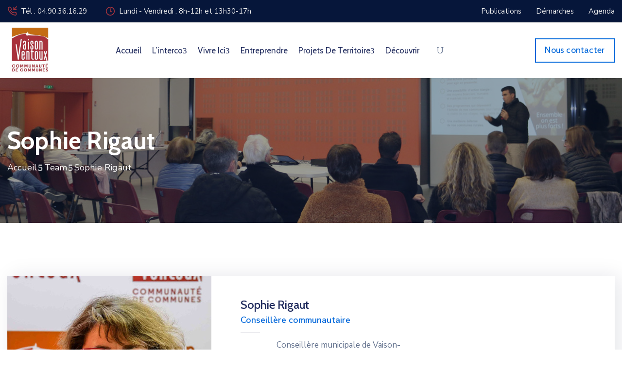

--- FILE ---
content_type: text/html; charset=UTF-8
request_url: https://interco.vaison-ventoux.fr/team/sophie-rigaut/
body_size: 20634
content:
<!DOCTYPE html>
<html lang="fr-FR" >

<head>
    <meta http-equiv="Content-Type" content="text/html; charset=UTF-8" />
    <link rel="profile" href="//gmpg.org/xfn/11">
    <link rel="pingback" href="https://www.vaison-ventoux.fr/xmlrpc.php">
    <meta http-equiv="X-UA-Compatible" content="IE=edge">
    <meta name="viewport" content="width=device-width, initial-scale=1, shrink-to-fit=no"/>
    <title>Sophie Rigaut &#8211; Communauté de communes Vaison Ventoux</title>
<meta name='robots' content='max-image-preview:large' />
	<style>img:is([sizes="auto" i], [sizes^="auto," i]) { contain-intrinsic-size: 3000px 1500px }</style>
	<link rel='dns-prefetch' href='//www.vaison-ventoux.fr' />
<link rel='dns-prefetch' href='//fonts.googleapis.com' />
<link rel="alternate" type="application/rss+xml" title="Communauté de communes Vaison Ventoux &raquo; Flux" href="https://www.vaison-ventoux.fr/feed/" />
<link rel="alternate" type="application/rss+xml" title="Communauté de communes Vaison Ventoux &raquo; Flux des commentaires" href="https://www.vaison-ventoux.fr/comments/feed/" />
<link rel='stylesheet' id='wp-block-library-css' href='https://www.vaison-ventoux.fr/wp-includes/css/dist/block-library/style.min.css?ver=52a6138a854ded9286393d9915369aed' type='text/css' media='all' />
<style id='classic-theme-styles-inline-css' type='text/css'>
/*! This file is auto-generated */
.wp-block-button__link{color:#fff;background-color:#32373c;border-radius:9999px;box-shadow:none;text-decoration:none;padding:calc(.667em + 2px) calc(1.333em + 2px);font-size:1.125em}.wp-block-file__button{background:#32373c;color:#fff;text-decoration:none}
</style>
<style id='global-styles-inline-css' type='text/css'>
:root{--wp--preset--aspect-ratio--square: 1;--wp--preset--aspect-ratio--4-3: 4/3;--wp--preset--aspect-ratio--3-4: 3/4;--wp--preset--aspect-ratio--3-2: 3/2;--wp--preset--aspect-ratio--2-3: 2/3;--wp--preset--aspect-ratio--16-9: 16/9;--wp--preset--aspect-ratio--9-16: 9/16;--wp--preset--color--black: #000000;--wp--preset--color--cyan-bluish-gray: #abb8c3;--wp--preset--color--white: #ffffff;--wp--preset--color--pale-pink: #f78da7;--wp--preset--color--vivid-red: #cf2e2e;--wp--preset--color--luminous-vivid-orange: #ff6900;--wp--preset--color--luminous-vivid-amber: #fcb900;--wp--preset--color--light-green-cyan: #7bdcb5;--wp--preset--color--vivid-green-cyan: #00d084;--wp--preset--color--pale-cyan-blue: #8ed1fc;--wp--preset--color--vivid-cyan-blue: #0693e3;--wp--preset--color--vivid-purple: #9b51e0;--wp--preset--gradient--vivid-cyan-blue-to-vivid-purple: linear-gradient(135deg,rgba(6,147,227,1) 0%,rgb(155,81,224) 100%);--wp--preset--gradient--light-green-cyan-to-vivid-green-cyan: linear-gradient(135deg,rgb(122,220,180) 0%,rgb(0,208,130) 100%);--wp--preset--gradient--luminous-vivid-amber-to-luminous-vivid-orange: linear-gradient(135deg,rgba(252,185,0,1) 0%,rgba(255,105,0,1) 100%);--wp--preset--gradient--luminous-vivid-orange-to-vivid-red: linear-gradient(135deg,rgba(255,105,0,1) 0%,rgb(207,46,46) 100%);--wp--preset--gradient--very-light-gray-to-cyan-bluish-gray: linear-gradient(135deg,rgb(238,238,238) 0%,rgb(169,184,195) 100%);--wp--preset--gradient--cool-to-warm-spectrum: linear-gradient(135deg,rgb(74,234,220) 0%,rgb(151,120,209) 20%,rgb(207,42,186) 40%,rgb(238,44,130) 60%,rgb(251,105,98) 80%,rgb(254,248,76) 100%);--wp--preset--gradient--blush-light-purple: linear-gradient(135deg,rgb(255,206,236) 0%,rgb(152,150,240) 100%);--wp--preset--gradient--blush-bordeaux: linear-gradient(135deg,rgb(254,205,165) 0%,rgb(254,45,45) 50%,rgb(107,0,62) 100%);--wp--preset--gradient--luminous-dusk: linear-gradient(135deg,rgb(255,203,112) 0%,rgb(199,81,192) 50%,rgb(65,88,208) 100%);--wp--preset--gradient--pale-ocean: linear-gradient(135deg,rgb(255,245,203) 0%,rgb(182,227,212) 50%,rgb(51,167,181) 100%);--wp--preset--gradient--electric-grass: linear-gradient(135deg,rgb(202,248,128) 0%,rgb(113,206,126) 100%);--wp--preset--gradient--midnight: linear-gradient(135deg,rgb(2,3,129) 0%,rgb(40,116,252) 100%);--wp--preset--font-size--small: 13px;--wp--preset--font-size--medium: 20px;--wp--preset--font-size--large: 36px;--wp--preset--font-size--x-large: 42px;--wp--preset--spacing--20: 0.44rem;--wp--preset--spacing--30: 0.67rem;--wp--preset--spacing--40: 1rem;--wp--preset--spacing--50: 1.5rem;--wp--preset--spacing--60: 2.25rem;--wp--preset--spacing--70: 3.38rem;--wp--preset--spacing--80: 5.06rem;--wp--preset--shadow--natural: 6px 6px 9px rgba(0, 0, 0, 0.2);--wp--preset--shadow--deep: 12px 12px 50px rgba(0, 0, 0, 0.4);--wp--preset--shadow--sharp: 6px 6px 0px rgba(0, 0, 0, 0.2);--wp--preset--shadow--outlined: 6px 6px 0px -3px rgba(255, 255, 255, 1), 6px 6px rgba(0, 0, 0, 1);--wp--preset--shadow--crisp: 6px 6px 0px rgba(0, 0, 0, 1);}:where(.is-layout-flex){gap: 0.5em;}:where(.is-layout-grid){gap: 0.5em;}body .is-layout-flex{display: flex;}.is-layout-flex{flex-wrap: wrap;align-items: center;}.is-layout-flex > :is(*, div){margin: 0;}body .is-layout-grid{display: grid;}.is-layout-grid > :is(*, div){margin: 0;}:where(.wp-block-columns.is-layout-flex){gap: 2em;}:where(.wp-block-columns.is-layout-grid){gap: 2em;}:where(.wp-block-post-template.is-layout-flex){gap: 1.25em;}:where(.wp-block-post-template.is-layout-grid){gap: 1.25em;}.has-black-color{color: var(--wp--preset--color--black) !important;}.has-cyan-bluish-gray-color{color: var(--wp--preset--color--cyan-bluish-gray) !important;}.has-white-color{color: var(--wp--preset--color--white) !important;}.has-pale-pink-color{color: var(--wp--preset--color--pale-pink) !important;}.has-vivid-red-color{color: var(--wp--preset--color--vivid-red) !important;}.has-luminous-vivid-orange-color{color: var(--wp--preset--color--luminous-vivid-orange) !important;}.has-luminous-vivid-amber-color{color: var(--wp--preset--color--luminous-vivid-amber) !important;}.has-light-green-cyan-color{color: var(--wp--preset--color--light-green-cyan) !important;}.has-vivid-green-cyan-color{color: var(--wp--preset--color--vivid-green-cyan) !important;}.has-pale-cyan-blue-color{color: var(--wp--preset--color--pale-cyan-blue) !important;}.has-vivid-cyan-blue-color{color: var(--wp--preset--color--vivid-cyan-blue) !important;}.has-vivid-purple-color{color: var(--wp--preset--color--vivid-purple) !important;}.has-black-background-color{background-color: var(--wp--preset--color--black) !important;}.has-cyan-bluish-gray-background-color{background-color: var(--wp--preset--color--cyan-bluish-gray) !important;}.has-white-background-color{background-color: var(--wp--preset--color--white) !important;}.has-pale-pink-background-color{background-color: var(--wp--preset--color--pale-pink) !important;}.has-vivid-red-background-color{background-color: var(--wp--preset--color--vivid-red) !important;}.has-luminous-vivid-orange-background-color{background-color: var(--wp--preset--color--luminous-vivid-orange) !important;}.has-luminous-vivid-amber-background-color{background-color: var(--wp--preset--color--luminous-vivid-amber) !important;}.has-light-green-cyan-background-color{background-color: var(--wp--preset--color--light-green-cyan) !important;}.has-vivid-green-cyan-background-color{background-color: var(--wp--preset--color--vivid-green-cyan) !important;}.has-pale-cyan-blue-background-color{background-color: var(--wp--preset--color--pale-cyan-blue) !important;}.has-vivid-cyan-blue-background-color{background-color: var(--wp--preset--color--vivid-cyan-blue) !important;}.has-vivid-purple-background-color{background-color: var(--wp--preset--color--vivid-purple) !important;}.has-black-border-color{border-color: var(--wp--preset--color--black) !important;}.has-cyan-bluish-gray-border-color{border-color: var(--wp--preset--color--cyan-bluish-gray) !important;}.has-white-border-color{border-color: var(--wp--preset--color--white) !important;}.has-pale-pink-border-color{border-color: var(--wp--preset--color--pale-pink) !important;}.has-vivid-red-border-color{border-color: var(--wp--preset--color--vivid-red) !important;}.has-luminous-vivid-orange-border-color{border-color: var(--wp--preset--color--luminous-vivid-orange) !important;}.has-luminous-vivid-amber-border-color{border-color: var(--wp--preset--color--luminous-vivid-amber) !important;}.has-light-green-cyan-border-color{border-color: var(--wp--preset--color--light-green-cyan) !important;}.has-vivid-green-cyan-border-color{border-color: var(--wp--preset--color--vivid-green-cyan) !important;}.has-pale-cyan-blue-border-color{border-color: var(--wp--preset--color--pale-cyan-blue) !important;}.has-vivid-cyan-blue-border-color{border-color: var(--wp--preset--color--vivid-cyan-blue) !important;}.has-vivid-purple-border-color{border-color: var(--wp--preset--color--vivid-purple) !important;}.has-vivid-cyan-blue-to-vivid-purple-gradient-background{background: var(--wp--preset--gradient--vivid-cyan-blue-to-vivid-purple) !important;}.has-light-green-cyan-to-vivid-green-cyan-gradient-background{background: var(--wp--preset--gradient--light-green-cyan-to-vivid-green-cyan) !important;}.has-luminous-vivid-amber-to-luminous-vivid-orange-gradient-background{background: var(--wp--preset--gradient--luminous-vivid-amber-to-luminous-vivid-orange) !important;}.has-luminous-vivid-orange-to-vivid-red-gradient-background{background: var(--wp--preset--gradient--luminous-vivid-orange-to-vivid-red) !important;}.has-very-light-gray-to-cyan-bluish-gray-gradient-background{background: var(--wp--preset--gradient--very-light-gray-to-cyan-bluish-gray) !important;}.has-cool-to-warm-spectrum-gradient-background{background: var(--wp--preset--gradient--cool-to-warm-spectrum) !important;}.has-blush-light-purple-gradient-background{background: var(--wp--preset--gradient--blush-light-purple) !important;}.has-blush-bordeaux-gradient-background{background: var(--wp--preset--gradient--blush-bordeaux) !important;}.has-luminous-dusk-gradient-background{background: var(--wp--preset--gradient--luminous-dusk) !important;}.has-pale-ocean-gradient-background{background: var(--wp--preset--gradient--pale-ocean) !important;}.has-electric-grass-gradient-background{background: var(--wp--preset--gradient--electric-grass) !important;}.has-midnight-gradient-background{background: var(--wp--preset--gradient--midnight) !important;}.has-small-font-size{font-size: var(--wp--preset--font-size--small) !important;}.has-medium-font-size{font-size: var(--wp--preset--font-size--medium) !important;}.has-large-font-size{font-size: var(--wp--preset--font-size--large) !important;}.has-x-large-font-size{font-size: var(--wp--preset--font-size--x-large) !important;}
:where(.wp-block-post-template.is-layout-flex){gap: 1.25em;}:where(.wp-block-post-template.is-layout-grid){gap: 1.25em;}
:where(.wp-block-columns.is-layout-flex){gap: 2em;}:where(.wp-block-columns.is-layout-grid){gap: 2em;}
:root :where(.wp-block-pullquote){font-size: 1.5em;line-height: 1.6;}
</style>
<link rel='stylesheet' id='contact-form-7-css' href='https://www.vaison-ventoux.fr/wp-content/plugins/contact-form-7/includes/css/styles.css?ver=6.0.3' type='text/css' media='all' />
<link rel='stylesheet' id='ovadep_style-css' href='https://www.vaison-ventoux.fr/wp-content/plugins/ova-dep/assets/css/frontend/ovadep-style.css?ver=52a6138a854ded9286393d9915369aed' type='text/css' media='all' />
<link rel='stylesheet' id='ovadoc_style-css' href='https://www.vaison-ventoux.fr/wp-content/plugins/ova-doc/assets/css/frontend/ovadoc-style.css?ver=52a6138a854ded9286393d9915369aed' type='text/css' media='all' />
<link rel='stylesheet' id='event-frontend-css' href='https://www.vaison-ventoux.fr/wp-content/plugins/ova-events/assets/css/frontend/event.css' type='text/css' media='all' />
<link rel='stylesheet' id='e-animation-ova-move-up-css' href='https://www.vaison-ventoux.fr/wp-content/plugins/ova-framework/assets/css/none.css' type='text/css' media='all' />
<link rel='stylesheet' id='e-animation-ova-move-down-css' href='https://www.vaison-ventoux.fr/wp-content/plugins/ova-framework/assets/css/none.css' type='text/css' media='all' />
<link rel='stylesheet' id='e-animation-ova-move-left-css' href='https://www.vaison-ventoux.fr/wp-content/plugins/ova-framework/assets/css/none.css' type='text/css' media='all' />
<link rel='stylesheet' id='e-animation-ova-move-right-css' href='https://www.vaison-ventoux.fr/wp-content/plugins/ova-framework/assets/css/none.css' type='text/css' media='all' />
<link rel='stylesheet' id='e-animation-ova-scale-up-css' href='https://www.vaison-ventoux.fr/wp-content/plugins/ova-framework/assets/css/none.css' type='text/css' media='all' />
<link rel='stylesheet' id='e-animation-ova-flip-css' href='https://www.vaison-ventoux.fr/wp-content/plugins/ova-framework/assets/css/none.css' type='text/css' media='all' />
<link rel='stylesheet' id='e-animation-ova-helix-css' href='https://www.vaison-ventoux.fr/wp-content/plugins/ova-framework/assets/css/none.css' type='text/css' media='all' />
<link rel='stylesheet' id='e-animation-ova-popup-css' href='https://www.vaison-ventoux.fr/wp-content/plugins/ova-framework/assets/css/none.css' type='text/css' media='all' />
<link rel='stylesheet' id='ovapor_style-css' href='https://www.vaison-ventoux.fr/wp-content/plugins/ova-portfolio/assets/css/frontend/ovapor-style.css?ver=52a6138a854ded9286393d9915369aed' type='text/css' media='all' />
<link rel='stylesheet' id='ovasev_style-css' href='https://www.vaison-ventoux.fr/wp-content/plugins/ova-sev/assets/css/frontend/ovasev-style.css?ver=52a6138a854ded9286393d9915369aed' type='text/css' media='all' />
<link rel='stylesheet' id='ovateam_style-css' href='https://www.vaison-ventoux.fr/wp-content/plugins/ova-team/assets/css/frontend/ovateam-style.css?ver=52a6138a854ded9286393d9915369aed' type='text/css' media='all' />
<link rel='stylesheet' id='fancybox-css' href='https://www.vaison-ventoux.fr/wp-content/themes/egovt/assets/libs/fancybox-master/dist/jquery.fancybox.min.css' type='text/css' media='all' />
<link rel='stylesheet' id='bootstrap-css' href='https://www.vaison-ventoux.fr/wp-content/themes/egovt/assets/libs/bootstrap/css/bootstrap.min.css' type='text/css' media='all' />
<link rel='stylesheet' id='linearicons-css' href='https://www.vaison-ventoux.fr/wp-content/themes/egovt/assets/libs/linearicons/style.css' type='text/css' media='all' />
<link rel='stylesheet' id='select2-css' href='https://www.vaison-ventoux.fr/wp-content/themes/egovt/assets/libs/select2/select2.min.css' type='text/css' media='all' />
<link rel='stylesheet' id='v4-shims-css' href='https://www.vaison-ventoux.fr/wp-content/themes/egovt/assets/libs/fontawesome/css/v4-shims.min.css' type='text/css' media='all' />
<link rel='stylesheet' id='fontawesome-css' href='https://www.vaison-ventoux.fr/wp-content/themes/egovt/assets/libs/fontawesome/css/all.min.css' type='text/css' media='all' />
<link rel='stylesheet' id='elegant-font-css' href='https://www.vaison-ventoux.fr/wp-content/themes/egovt/assets/libs/elegant_font/ele_style.css' type='text/css' media='all' />
<link rel='stylesheet' id='jquery-ui-css' href='https://www.vaison-ventoux.fr/wp-content/themes/egovt/assets/libs/jquery-ui/jquery-ui.min.css' type='text/css' media='all' />
<link rel='stylesheet' id='egovt-theme-css' href='https://www.vaison-ventoux.fr/wp-content/themes/egovt/assets/css/theme.css' type='text/css' media='all' />
<link rel='stylesheet' id='egovt-parent-style-css' href='https://www.vaison-ventoux.fr/wp-content/themes/egovt/style.css' type='text/css' media='all' />
<link rel='stylesheet' id='egovt-style-css' href='https://www.vaison-ventoux.fr/wp-content/themes/egovt-child/style.css' type='text/css' media='all' />
<style id='egovt-style-inline-css' type='text/css'>

body{
	font-family: Nunito Sans;
	font-weight: 400;
	font-size: 17px;
	line-height: 26px;
	letter-spacing: 0px;
	color: #62718d;
}


h1,h2,h3,h4,h5,h6, .nav_comment_text
{
	font-family: Cabin;
	color: #202b5d;
}
.cal1,.second_font{
	font-family: Cabin;
}
.according-egov .elementor-accordion .elementor-accordion-item .elementor-tab-content,
.egovt-tab .elementor-widget-tabs .elementor-tab-content
{
	font-family: Nunito Sans;
}

.sidebar .widget.recent-posts-widget-with-thumbnails ul li a .rpwwt-post-title,
.sidebar .widget.recent-posts-widget-with-thumbnails ul li .rpwwt-post-date,
.sidebar .widget.widget_tag_cloud .tagcloud a,
.blog_pagination .pagination li.page-numbers a,
.single-post-egovt article.post-wrap .post-tag .post-tags a,
.content_comments .comments ul.commentlists li.comment .comment-details .author-name .name,
.content_comments .comments ul.commentlists li.comment .comment-details .author-name .date,
.content_comments .comments ul.commentlists li.comment .comment-body .ova_reply .comment-reply-link,
.content_comments .comments ul.commentlists li.comment .comment-body .ova_reply .comment-edit-link,
.content_comments .comments .comment-respond .comment-form textarea,
.content_comments .comments .comment-respond .comment-form input[type="text"],
.content_comments .comments .comment-respond .comment-form p.form-submit #submit,
.ova-single-text,
.egovt_counter_team .elementor-counter .elementor-counter-number-wrapper .elementor-counter-number,
.egovt_button .elementor-button-wrapper .elementor-button,
.according-egov .elementor-accordion .elementor-accordion-item .elementor-tab-title a,
.egovt-tab.elementor-widget-tabs .elementor-tabs .elementor-tabs-wrapper .elementor-tab-title a,
.egovt-tab.elementor-widget-tabs .elementor-tabs .elementor-tabs-wrapper .elementor-tab-title,
.egovt-tab.elementor-widget-tabs .elementor-tabs .elementor-tabs-content-wrapper .elementor-tab-title,
.search_archive_event form .select2-selection.select2-selection--single .select2-selection__rendered,
.search_archive_event form .start_date input::placeholder, 
.search_archive_event form .end_date input::placeholder,
.ova_time_countdown .due_date .countdown-section .countdown-amount,
.ova_time_countdown .due_date .countdown-section .countdown-period,
.woocommerce .ova-shop-wrap .content-area ul.products li.product .price,
.woocommerce .ova-shop-wrap .content-area .woocommerce-pagination ul.page-numbers li .page-numbers,
.woocommerce .ova-shop-wrap .content-area .onsale,
.woocommerce .ova-shop-wrap .content-area .woocommerce-result-count,
.woocommerce .ova-shop-wrap .content-area .woocommerce-ordering .select2-container--default .select2-selection--single .select2-selection__rendered,
.woocommerce .ova-shop-wrap .woo-sidebar .widget_products ul.product_list_widget li a .product-title,
.woocommerce .ova-shop-wrap .woo-sidebar .widget_products ul.product_list_widget li .woocommerce-Price-amount,
.woocommerce .ova-shop-wrap .content-area .product .summary .price,
.woocommerce .ova-shop-wrap .content-area .product .summary .stock,
.woocommerce .ova-shop-wrap .content-area .product .summary .cart .quantity input,
.woocommerce .ova-shop-wrap .content-area .product .summary .cart .single_add_to_cart_button,
.woocommerce .ova-shop-wrap .content-area .product .summary .product_meta .posted_in,
.woocommerce .ova-shop-wrap .content-area .product .summary .product_meta .tagged_as,
.woocommerce .ova-shop-wrap .content-area .product .woocommerce-tabs ul.tabs li a,
.woocommerce .ova-shop-wrap .content-area .product .woocommerce-tabs .woocommerce-Tabs-panel #reviews #comments ol.commentlist li .comment_container .comment-text .meta,
.woocommerce .ova-shop-wrap .content-area .product .woocommerce-tabs .woocommerce-Tabs-panel #reviews #review_form_wrapper #review_form #respond .comment-reply-title,
.woocommerce .ova-shop-wrap .content-area .product .woocommerce-tabs .woocommerce-Tabs-panel #reviews #review_form_wrapper #review_form #respond .comment-form label,
.woocommerce .ova-shop-wrap .woo-sidebar .widget_price_filter .price_slider_wrapper .price_slider_amount .button,
.woocommerce .woocommerce-cart-form table.shop_table thead tr th,
.woocommerce .woocommerce-cart-form table.shop_table tbody tr td,
.woocommerce .woocommerce-cart-form table.shop_table tbody tr td.product-quantity input,
.woocommerce .woocommerce-cart-form table.shop_table tbody tr td.actions .coupon .button,
.woocommerce .woocommerce-cart-form table.shop_table tbody tr td.actions .button,
.woocommerce .cart-collaterals .cart_totals .shop_table th,
.woocommerce .cart-collaterals .cart_totals .shop_table td,
.woocommerce .cart-collaterals .cart_totals .shop_table tr.woocommerce-shipping-totals ul#shipping_method li label,
.woocommerce .cart-collaterals .cart_totals .shop_table tr.woocommerce-shipping-totals .woocommerce-shipping-destination,
.woocommerce .cart-collaterals .cart_totals .shop_table tr.woocommerce-shipping-totals .woocommerce-shipping-calculator .shipping-calculator-button,
.woocommerce .cart-collaterals .cart_totals .shop_table tr.woocommerce-shipping-totals .woocommerce-shipping-calculator .button,
.woocommerce .cart-collaterals .cart_totals .checkout-button,
.woocommerce-checkout .woocommerce-billing-fields .form-row label,
.woocommerce-checkout table.shop_table td,
.woocommerce-checkout table.shop_table th,
.woocommerce-checkout .woocommerce-checkout-payment ul.wc_payment_methods li label,
.woocommerce-checkout #payment .place-order #place_order,
.woocommerce-checkout .woocommerce-additional-fields .form-row label,
.woocommerce-checkout .woocommerce-form-coupon-toggle .woocommerce-info,
.woocommerce .ova-shop-wrap .content-area .product .summary form.cart table.variations tr td,
.woocommerce-checkout form.checkout_coupon .button,
.ova_toggle_custom_egovt .elementor-toggle-item .elementor-tab-title a,
.egovt_404_page .search-form input[type="submit"],
.ova_egovt_counter.elementor-widget-counter .elementor-counter-number-wrapper,
.ova_egovt_counter.elementor-widget-counter .elementor-counter-title,
.egovt_form_mail_comming_soon .mailchimp_custom .ova_mcwp_mail input[type="email"],
.woocommerce #customer_login .woocommerce-form .form-row label,
.woocommerce .ova-shop-wrap .woo-sidebar .widget_product_tag_cloud .tagcloud a,
.single_event .event_content .tab-Location .tab-content .contact .info-contact li span:nth-child(1),
.ova_menu_page a,
.ovatheme_header_default nav.navbar li a,
.ovatheme_header_default nav.navbar li a,
.ova_shortcode_donation.type2 .give-form-wrap .give-form #give-donation-level-button-wrap .give-donation-level-btn,
.ova_shortcode_donation .give-form-wrap .give-form .give-btn,
form[id*=give-form] #give-final-total-wrap .give-donation-total-label,
form[id*=give-form] #give-final-total-wrap .give-final-total-amount,
#give-recurring-form .form-row label, form.give-form .form-row label, form[id*=give-form] .form-row label,
#give-recurring-form h3.give-section-break, #give-recurring-form h4.give-section-break, #give-recurring-form legend, form.give-form h3.give-section-break, form.give-form h4.give-section-break, form.give-form legend, form[id*=give-form] h3.give-section-break, form[id*=give-form] h4.give-section-break, form[id*=give-form] legend,
form[id*=give-form] #give-gateway-radio-list>li label.give-gateway-option,
.ova_single_give_form .give_forms .summary .donation .give-form-wrap .give-donation-levels-wrap button,
form[id*=give-form] .give-donation-amount #give-amount, form[id*=give-form] .give-donation-amount #give-amount-text,
.ova_single_give_form .give_forms .summary .donation .give-form-wrap .give-currency-symbol,
.give-donor__image,
.ova_single_give_form .give_forms .summary .give_form_info #donor .give-grid .give-donor__total

{
	font-family: Cabin;
}

article.post-wrap .post-meta .post-meta-content .post-date .left i,
article.post-wrap .post-meta .post-meta-content .wp-categories a:hover,
article.post-wrap .post-meta .post-meta-content .wp-author a:hover,
.sidebar .widget.recent-posts-widget-with-thumbnails ul li a .rpwwt-post-title:hover,
article.post-wrap .carousel .carousel-control-prev:hover i, 
article.post-wrap .carousel .carousel-control-next:hover i,
article.post-wrap .post-title a:hover h2,
.blog-grid article.post-wrap .post-meta-grid .post-meta-content-grid .categories a:hover,
.blog-grid article.post-wrap .post-footer .egovt-post-readmore a:hover,
.default article.post-wrap .post-footer .socials-inner .share-social .share-social-icons li a:hover,
.single-post-egovt article.post-wrap .post-tag .post-tags a:hover,
.content_comments .comments .comment-respond small a,
.ova-search-page .page-title span,
.switch-lang .current-lang .lang-text:hover,
.switch-lang .current-lang .lang-text:hover:after,
.switch-lang .lang-dropdown .selecting-lang .lang-text:hover,
.elementor-widget-ova_header .wrap_ova_header .ova_header_el .ovatheme_breadcrumbs .breadcrumb a:hover,
.ova-contact-info.type2 .address .text_link a:hover,
.ova-contact-info.type2 .icon svg,
.ova-contact-info.type2 .icon i,
.sidebar .widget.recent-posts-widget-with-thumbnails ul li .rpwwt-post-date::before,
.content_comments .comments ul.commentlists li.comment .comment-body .ova_reply .comment-reply-link:hover,
.content_comments .comments ul.commentlists li.comment .comment-body .ova_reply .comment-edit-link:hover,
.ovatheme_header_default nav.navbar li a:hover,
.ova_wrap_search_popup i:hover,
.elementor-widget-ova_menu .ova_nav ul.menu > li > a:hover,
.elementor-widget-ova_menu .ova_nav ul.menu .dropdown-menu li a:hover,
.elementor-widget-ova_menu .ova_nav ul.menu > li.active > a,
.elementor-widget-ova_menu .ova_nav ul.menu > li.current-menu-parent > a,


.ova-contact-info .address a:hover,
.ova_menu_page .menu li a:hover,
.ova_menu_page .menu li.active a,
.ova-info-content .ova-email a:hover,
.ova-info-content .ova-phone a:hover,
.archive_team .content .items .content_info .ova-info-content .ova-social ul li a:hover i,
.archive_team .ova-info-content .name:hover,
.egovt_list_single_team .elementor-icon-list-items .elementor-icon-list-item .elementor-icon-list-icon i,
.ova_team_single .ova_info .ova-info-content .ova-email a:hover,
.ova_team_single .ova_info .ova-info-content .ova-phone a:hover,
.egovt_counter_team .elementor-counter .elementor-counter-number-wrapper .elementor-counter-number,
.ova-testimonial .slide-testimonials .client_info .icon-quote span::before,
.ova_doc_wrap .ova-doc-sidebar .ova_info .ova-list-cat ul li a:hover,
.ova_doc_wrap .ova_doc_content .doc-meta .doc-categories .cat-doc a:hover,
.ova_doc_wrap .ova_doc_content .ova-list-attachment li .ova-download a,
.ova_doc_wrap.archive-doc .ova_doc_content .items-doc .doc-icon-title .doc-title-item .doc-title a:hover,
.egov_editor_check svg,
.ova_dep_wrap .ova-dep-sidebar .ova_info .ova-list-dep ul li a:hover,
.ova_dep_wrap .ova-dep-sidebar .ova_info .dep-file-sidebar .ova-file-name-size .ova-file-name a:hover,
.ova_list_dep .content .icon-dep span::before,
.ova_list_dep .content .title-dep a:hover,
.ova_list_dep .content .dep-content-sub .dep-readmore:hover,
.ova_dep_wrap .ova_dep_content .ova-list-attachment li .ova-download a,
.archive_dep .content .ova-content .title a:hover,
.archive_dep .content .items:hover .ova-content .icon span i::before,
.ova_list_checked ul li svg,
.ova_feature .title a:hover,
.ova_feature .content-sub .readmore:hover,
.ova_feature .icon span::before,
.ova_sev_wrap .ova-sev-sidebar .ova_info .sev-file-sidebar .ova-file-name-size .ova-file-name a:hover,
.ova_sev_list_file .ova-list-attachment li .ova-download a:hover,
.ova_sev_wrap .ova-sev-sidebar .ova_info .ova-list-sev ul li a:hover,
.egovt-tab.elementor-widget-tabs .elementor-tabs .elementor-tabs-content-wrapper .elementor-tab-title.elementor-active,
.ova_feature.version_2 .items .title a:hover,
.ova_sev_list_file .ova-list-attachment li .ova-file-name-size .ova-file-name a:hover,
.archive_sev .items .icon span::before,
.archive_sev .items .title a:hover,
.archive_sev .items .content-sub .readmore:hover,
.ovaev-content.content-grid .desc .event_post .post_cat a.event_type:hover,
.ovaev-content.content-grid .desc .event_post .event_title a:hover,
.ovaev-content.content-grid .desc .event_post .post_cat a.event_type:hover,
.ovaev-content.content-list .desc .event_post .event_title a:hover,
.ovaev-content.content-list .date-event .date-month,
.ovaev-content.content-list .desc .event_post .post_cat a.event_type:hover,
.ovaev-content.content-list .content .desc .event_post .event_title a:hover,
.sidebar-event .widget_list_event .list-event .item-event .ova-content .title a:hover,
.sidebar-event .widget_feature_event .event-feature .item-event .desc .event_post .event_title a:hover,
.sidebar-event .widget_feature_event .event-feature .item-event .desc .event_post .post_cat .event_type:hover,
.sidebar-event .widget_list_event .button-all-event a:hover,
.single_event .event_content .event-tags a:hover,
.single_event .event_content .event-related .item-event .desc .event_post .post_cat .event_type:hover,
.single_event .event_content .event-related .item-event .desc .event_post .event_title a:hover,
.ova-team-slider .content .items .ova-info a.name:hover,
.single_event .event_content .tab-Location .tab-content .contact .info-contact li a.info:hover,
.ovaev-event-element .title-event,
.ovaev-event-element .item .title a:hover,
.wrap-portfolio .archive-por .content-por .ovapor-item .content-item .category a:hover,
.wrap-portfolio .archive-por .content-por .ovapor-item .content-item .title a:hover,
.wrap-portfolio .single-por .wrap-content-por .info-por a:hover,
.wrap-portfolio .single-por .single-foot-por .ova-next-pre-post .pre .num-2 span,
.wrap-portfolio .single-por .single-foot-por .ova-next-pre-post .next .num-2 span,
.wrap-portfolio .single-por .single-foot-por .ova-next-pre-post .pre .num-1 a:hover i,
.wrap-portfolio .single-por .single-foot-por .ova-next-pre-post .next .num-1 a:hover i,
.wrap-portfolio .single-por .single-foot-por .ova-next-pre-post .pre .num-2 a:hover,
.wrap-portfolio .single-por .single-foot-por .ova-next-pre-post .next .num-2 a:hover,
.wrap-related-por .related-por .ovapor-item .content-item .category a:hover,
.wrap-related-por .related-por .ovapor-item .content-item .title a:hover,
.wrap-portfolio .single-por .info-por a:hover,
.woocommerce .ova-shop-wrap .content-area ul.products li.product .woocommerce-loop-product__title a:hover,
.woocommerce .ova-shop-wrap .woo-sidebar .widget_products ul.product_list_widget li a .product-title:hover,
.woocommerce .ova-shop-wrap .woo-sidebar .widget_product_tag_cloud .tagcloud a:hover,
.woocommerce .ova-shop-wrap .content-area .product .summary .product_meta .posted_in a:hover,
.woocommerce .ova-shop-wrap .content-area .product .summary .product_meta .tagged_as a:hover,
.woocommerce .ova-shop-wrap .content-area .product .summary .woocommerce-product-rating .star-rating span,
.woocommerce .ova-shop-wrap .content-area .product .woocommerce-tabs .woocommerce-Tabs-panel #reviews #comments ol.commentlist li .comment_container .comment-text .star-rating,
.woocommerce .ova-shop-wrap .content-area .product .woocommerce-tabs .woocommerce-Tabs-panel #reviews #review_form_wrapper #review_form #respond .comment-form .comment-form-rating .stars:hover a,
.woocommerce ul.products li.product .star-rating,
.woocommerce .ova-shop-wrap .woo-sidebar .widget_products ul.product_list_widget li .star-rating,
.woocommerce .woocommerce-cart-form table.shop_table tbody tr td.product-name a:hover,
.woocommerce .ova-shop-wrap .content-area .product .summary form.cart table.variations tr td .reset_variations:hover,
.woocommerce .ova-shop-wrap .content-area .product .summary form.cart table.group_table td a:hover,
.ova-history .wp-item .wp-year .year,
.egovt_icon_couter.elementor-widget-html .elementor-widget-container i::before,
.ova-document-list .list-doc .item h3.title a:hover,
.ova-document-list .readmore a:hover,
.ovaev-event-element .desc .event_post .post_cat .event_type:hover,
.ovaev-event-element .desc .event_post .event_title a:hover,
.ovaev-event-element.version_2 .title-readmore .read-more:hover,
.ova_feature_box.version_1 .ova-content .title a:hover,
.ova_feature_box.version_1 .ova-content .readmore a:hover,
.ova_feature_box.version_2 .ova-content .title a:hover,
.ova_feature_box.version_3 .ova-content .readmore a:hover,
.ova_por_slide.por_element .ovapor-item .content-item .category a:hover,
.ova_por_slide.por_element .ovapor-item .content-item .title a:hover,
.ova_box_resource .title a,
.ova_box_contact .phone a,
.ova_contact_slide .owl-carousel .owl-nav > button:hover i,
.ova_contact_slide .slide-contact .item .mail a:hover,
.ova_contact_slide .slide-contact .item .phone a:hover,
.woocommerce #customer_login .woocommerce-form.woocommerce-form-login .form-row.woocommerce-form-row.rememberme_lost_password a:hover,
.woocommerce ul.egovt-login-register-woo li.active a,
.woocommerce form.woocommerce-form-login.login .form-row.woocommerce-form-row.rememberme_lost_password a:hover,
.ova_dep_wrap .ova-dep-sidebar .ova_info .ova-list-dep ul li.active a,
.ova_sev_wrap .ova-sev-sidebar .ova_info .ova-list-sev .title-list-sev a:hover,
.ova_doc_wrap .ova-doc-sidebar .ova_info .ova-list-cat ul li.active a,
.ova_dep_wrap .ova-dep-sidebar .ova_info .ova-list-dep .title-list-dep:hover,
.ova_sev_wrap .ova-sev-sidebar .ova_info .ova-list-sev ul li.active a,
.ova_menu_page.type1.show-arrow a:hover:before,
.single-post-egovt article.post-wrap .ova-next-pre-post .pre:hover .num-2 .title, 
.single-post-egovt article.post-wrap .ova-next-pre-post .next:hover .num-2 .title,
.single-post-egovt article.post-wrap .ova-next-pre-post .pre .num-2 span.text-label,
.single-post-egovt article.post-wrap .ova-next-pre-post .next .num-2 span.text-label,
.single_event .event_content .ova-next-pre-post .pre:hover .num-2 .title,
.single_event .event_content .ova-next-pre-post .next:hover .num-2 .title,
.single_event .event_content .ova-next-pre-post .pre .num-2 span.text-label,
.single_event .event_content .ova-next-pre-post .next .num-2 span.text-label,
.wrap-portfolio .single-por .single-foot-por .ova-next-pre-post .pre:hover .num-2 .title,
.wrap-portfolio .single-por .single-foot-por .ova-next-pre-post .next:hover .num-2 .title,
.wrap-portfolio .single-por .single-foot-por .ova-next-pre-post .pre span.text-label,
.wrap-portfolio .single-por .single-foot-por .ova-next-pre-post .next span.text-label,
.ova-contact-info.type3 .address a:hover,
.ova-contact-info.type1 .icon svg,
.ova-contact-info.type1 .address a:hover,
.blogname,
.ovatheme_header_default nav.navbar li.active a,
article.post-wrap.sticky .post-meta-content .post-date .ova-meta-general,
article.post-wrap.sticky .post-meta-content .wp-categories .categories a,
article.post-wrap.sticky .post-meta-content .wp-author .post-author a,
article.post-wrap.sticky .post-meta-content .comment .right span,
.ova_box_signature .name-job .name,
.ova_box_feature_2 .icon i:before,
.ova_archive_dep_slide .ova_dep_slide.content .owl-item .items:hover .ova-content .title a:hover,
.ova_box_resource_2 .list-link li a:hover,
.ova_box_resource_2 .title,
.ova_feature_box_2 .ova-content .number,
.ova_box_feature_2:hover .readmore a:hover,
article.post-wrap .post-title h2.post-title a:hover,
.sidebar .widget ul li a:hover

{
	color: #a8353d;
}

.single-post-egovt article.post-wrap .ova-next-pre-post .pre:hover .num-1 .icon , 
.single-post-egovt article.post-wrap .ova-next-pre-post .next:hover .num-1 .icon,
.single_event .event_content .ova-next-pre-post .pre:hover .num-1 .icon,
.single_event .event_content .ova-next-pre-post .next:hover .num-1 .icon,
.wrap-portfolio .single-por .single-foot-por .ova-next-pre-post .pre:hover .num-1 .icon,
.wrap-portfolio .single-por .single-foot-por .ova-next-pre-post .next:hover .num-1 .icon,
.ovatheme_header_default nav.navbar ul.dropdown-menu li.active > a,
.ovatheme_header_default nav.navbar ul.dropdown-menu li > a:hover,
.ova_box_feature_2 .readmore a:hover,
.sidebar .widget.widget_tag_cloud .tagcloud a:hover
{
	border-color: #a8353d;
	background-color: #a8353d;
}

.egov-link-color a:hover,
.egov-link-color a:hover span
{
	color: #a8353d !important;
}

.default article.post-wrap .post-footer .egovt-post-readmore .btn-readmore,
.blog-grid article.post-wrap .post-meta-date .post-meta-content-date,
.content_comments .comments .comment-respond .comment-form p.form-submit #submit,
.ova-single-text,
.ova_wrap_search_popup .ova_search_popup .search-form .search-submit,
.ova-skill-bar .cove-killbar .skillbar-bar,
.ova_social .content a:hover,
.egovt_button .elementor-button-wrapper .elementor-button,
.ova-testimonial .slide-testimonials .owl-dots .owl-dot.active span,
.archive_dep .content .ova-content .icon span,
.ova_box_learnmore .content,
.ovaev-content.content-grid .date-event .date,
.sidebar-event .widget_feature_event .event-feature .item-event .date-event .date,
.single_event .event_content .event_intro .wrap-date-time-loc .wrap-date,
.single_event .event_content .event_intro .wrap-date-time-loc .wrap-time,
.single_event .event_content .event_intro .wrap-date-time-loc .wrap-loc,
.single_event .event_content .tab-Location ul.nav li.nav-item a.active::after,
.single_event .event_content .tab-Location ul.nav li.nav-item a:hover::after,
.single_event .event_content .event-related .item-event .date-event .date,
.ova_time_countdown .ova-button a:hover,
.ova-team-slider .owl-dots .owl-dot.active span,
.archive_event_type3 .filter-cat-event ul li.active a,
.archive_event_type3 .filter-cat-event ul li a:hover,
.wrap-portfolio .archive-por .content-por .ovapor-item .content-item .readmore a,
.wrap-portfolio .archive-por ul.list-cat-por li:hover a,
.wrap-portfolio .archive-por ul.list-cat-por li.active a,
.wrap-portfolio .archive-por .ova_more_por .ova-load-more-por,
.wrap-portfolio .archive-por .ova-nodata span,
.woocommerce .ova-shop-wrap .content-area ul.products li.product .button,
.woocommerce .ova-shop-wrap .content-area ul.products li.product a.added_to_cart,
.woocommerce .ova-shop-wrap .content-area .product .summary .cart .single_add_to_cart_button,
.woocommerce .ova-shop-wrap .content-area .product .woocommerce-tabs .woocommerce-Tabs-panel #reviews #review_form_wrapper #review_form #respond .comment-form .form-submit input,
.woocommerce .ova-shop-wrap .woo-sidebar .widget_price_filter .price_slider_wrapper .price_slider .ui-slider-range,.woocommerce .ova-shop-wrap .woo-sidebar .widget_price_filter .price_slider_wrapper .price_slider_amount .button:hover,
.woocommerce .woocommerce-cart-form table.shop_table tbody tr td.actions .button,
.woocommerce .cart-collaterals .cart_totals .shop_table tr.woocommerce-shipping-totals .woocommerce-shipping-calculator .button:hover,
.woocommerce .cart-collaterals .cart_totals .checkout-button,
.woocommerce-checkout #payment .place-order #place_order,
.woocommerce-checkout form.checkout_coupon .button,
.egovt_404_page .egovt-go-home a:hover,
.ova-history .wp-item .wp-year .dot .dot2,
.ova_feature.version_3 .items:hover,
.ova-document-list .icon-doc,
.ovaev-event-element .date-event .date,
.ova_feature.version_2 .items:hover .icon,
.egovt_heading_border_left:after,
.ova_list_link,
.ova_por_slide.por_element .ovapor-item .content-item .readmore a:hover,
.ova_por_slide.por_element .owl-dots .owl-dot.active span,
.ova_contact_slide .slide-contact .item h3,
.ova_contact_slide .owl-dots .owl-dot.active span,
.woocommerce #customer_login .woocommerce-form.woocommerce-form-login .woocommerce-form-login__submit,
.woocommerce #customer_login .woocommerce-form.woocommerce-form-register .woocommerce-form-register__submit,
.woocommerce ul.egovt-login-register-woo li.active a::after,
.woocommerce .woocommerce-message a.button,
.woocommerce form.woocommerce-form-login.login .woocommerce-form-login__submit,
#scrollUp,
.ova_feature_box.version_2:hover,
.ova_feature_box.version_2:hover .ova-image a:after,
.single-post-egovt article.post-wrap .ova-next-pre-post .ova-slash:hover span,
.single_event .event_content .ova-next-pre-post .ova-slash:hover span,
.wrap-portfolio .single-por .single-foot-por .ova-next-pre-post .ova-slash:hover span,
.wrap-portfolio .archive-por .content-por.grid-portfolio .ovapor-item .content-item .readmore a:hover,
.wrap-related-por .related-por .ovapor-item .content-item .readmore a:hover,
.elementor-widget-ova_menu .ova_nav ul.menu .dropdown-menu li.active > a,
.elementor-widget-ova_menu .ova_nav ul.menu .dropdown-menu li > a:hover,
.elementor-widget-ova_menu .ova_nav ul.menu .dropdown-menu li a:after,
.ovatheme_header_default nav.navbar ul.dropdown-menu li a:before,
.sidebar .widget.widget_categories li > a:before, 
.sidebar .widget.widget_archive li > a:before,
.sidebar .widget.widget_links li > a:before,
.sidebar .widget.widget_meta li > a:before,
.sidebar .widget.widget_nav_menu li > a:before,
.sidebar .widget.widget_pages li > a:before,
.sidebar .widget.widget_recent_entries li > a:before,
.sidebar .widget.widget_product_categories li > a:before,
.ova_archive_dep_slide .ova_dep_slide .owl-dots .owl-dot.active span,
.ova-team-slider-2 .owl-dots .owl-dot.active span,
.ovaev-event-element.ovaev-event-slide .owl-nav button.owl-prev:hover,
.ovaev-event-element.ovaev-event-slide .owl-nav button.owl-next:hover,
.ova-blog-slide.blog-grid .owl-nav button:hover,
.ovaev-event-element.ovaev-event-slide .owl-dots .owl-dot.active span,
.ova-blog-slide.blog-grid .owl-dots .owl-dot.active span,
.ova_feature_box_2 .ova-content:hover .icon,
.ova_feature_box_3 .readmore a,
.ova_box_feature_2:hover,
.ova_box_resource_2 .list-link li a:before,
.pagination-wrapper .blog_pagination .pagination li.active a,
.pagination-wrapper .blog_pagination .pagination li a:hover

{
	background-color: #a8353d;
}

.elementor-widget-ova_menu .ova_nav ul.menu .dropdown-menu li.active
{
	border-bottom-color: #a8353d !important;
}

.blog_pagination .pagination li.active a,
.blog_pagination .pagination li a:hover,
.blog_pagination .pagination li a:focus,
.sidebar .widget.widget_custom_html .ova_search form .search button,
.mailchimp_custom input[type="submit"],
.contact-form-egovt input[type="submit"],
.ova-form-mail input[type="submit"],
.ova_doc_wrap.archive-doc .ova_doc_content .items-doc .doc-readmore a:hover,
.archive_dep .content .ova-content .readmore:hover,
.search_archive_event form .wrap-ovaev_submit .ovaev_submit,
.ovaev-content.content-list .event-readmore a:hover,
.sidebar-event .widget_feature_event .event-feature .item-event .desc .event_post .button_event .view_detail:hover,
.single_event .event_content .event-related .item-event .desc .event_post .button_event .view_detail:hover,
.woocommerce .ova-shop-wrap .content-area .woocommerce-pagination ul.page-numbers li .page-numbers.current,
.woocommerce .ova-shop-wrap .content-area .woocommerce-pagination ul.page-numbers li .page-numbers:hover,
.woocommerce .ova-shop-wrap .content-area .woocommerce-pagination ul.page-numbers li .page-numbers:focus,
.woocommerce .woocommerce-cart-form table.shop_table tbody tr td.product-remove a:hover,
.woocommerce .woocommerce-cart-form table.shop_table tbody tr td.actions .coupon .button:hover,
.egovt_404_page .search-form input[type="submit"],
.ova-history .wp-item:hover .wp-year .dot span.dot1,
.ovaev-content.content-grid .desc .event_post .button_event .view_detail:hover
{
	background-color: #a8353d;
	border-color: #a8353d;
}

article.post-wrap.sticky,
.egovt-border-color .elementor-element-populated,
.ova_contact_slide .owl-carousel .owl-nav > button:hover,
blockquote,
blockquote.has-text-align-right
{
	border-color: #a8353d;
}
.egovt-button-color-border-general.elementor-widget-button .elementor-button:hover,
.egovt-button-color-border-header.elementor-widget-button .elementor-button:hover,
.ovaev-event-element .desc .event_post .button_event .view_detail:hover
{
	color: #a8353d;
	border-color: #a8353d;
}

.egovt-tab.elementor-widget-tabs .elementor-tabs .elementor-tabs-wrapper .elementor-tab-title.elementor-tab-desktop-title.elementor-active,
.wrap-portfolio .archive-por .ova_more_por .ova-loader,
.woocommerce .ova-shop-wrap .content-area .product .woocommerce-tabs ul.tabs li.active
{
	border-top-color: #a8353d;
}

.wp-block-button.is-style-outline{
	
	color: #a8353d;
	
}
.wp-block-button a{
	background-color: #a8353d;
}
.woocommerce-cart .wc-block-cart__submit .wc-block-cart__submit-button, .woocommerce-checkout .wc-block-checkout__actions_row .wc-block-components-checkout-place-order-button {
	background-color: #a8353d;
	border: none;
	color: #FFF;
}

</style>
<link rel='stylesheet' id='ova-google-fonts-css' href='//fonts.googleapis.com/css?family=Nunito+Sans%3A100%2C200%2C300%2C400%2C500%2C600%2C700%2C800%2C900%7CCabin%3A100%2C200%2C300%2C400%2C500%2C600%2C700%2C800%2C900' type='text/css' media='all' />
<link rel='stylesheet' id='recent-posts-widget-with-thumbnails-public-style-css' href='https://www.vaison-ventoux.fr/wp-content/plugins/recent-posts-widget-with-thumbnails/public.css?ver=7.1.1' type='text/css' media='all' />
<link rel='stylesheet' id='prettyphoto-css' href='https://www.vaison-ventoux.fr/wp-content/plugins/ova-framework/assets/libs/prettyphoto/css/prettyPhoto.css' type='text/css' media='all' />
<link rel='stylesheet' id='owl-carousel-css' href='https://www.vaison-ventoux.fr/wp-content/plugins/ova-framework/assets/libs/owl-carousel/assets/owl.carousel.min.css' type='text/css' media='all' />
<link rel='stylesheet' id='flaticon-css' href='https://www.vaison-ventoux.fr/wp-content/plugins/ova-framework/assets/libs/flaticon/font/flaticon.css' type='text/css' media='all' />
<link rel='stylesheet' id='elementor-frontend-css' href='https://www.vaison-ventoux.fr/wp-content/plugins/elementor/assets/css/frontend.min.css?ver=3.25.0' type='text/css' media='all' />
<link rel='stylesheet' id='style-elementor-css' href='https://www.vaison-ventoux.fr/wp-content/plugins/ova-framework/assets/css/style-elementor.css' type='text/css' media='all' />
<link rel='stylesheet' id='sib-front-css-css' href='https://www.vaison-ventoux.fr/wp-content/plugins/mailin/css/mailin-front.css?ver=52a6138a854ded9286393d9915369aed' type='text/css' media='all' />
<script type="text/javascript" src="https://www.vaison-ventoux.fr/wp-includes/js/jquery/jquery.min.js?ver=3.7.1" id="jquery-core-js"></script>
<script type="text/javascript" src="https://www.vaison-ventoux.fr/wp-includes/js/jquery/jquery-migrate.min.js?ver=3.4.1" id="jquery-migrate-js"></script>
<script type="text/javascript" id="ovapor_script-js-extra">
/* <![CDATA[ */
var ajax_object = {"ajax_url":"https:\/\/www.vaison-ventoux.fr\/wp-admin\/admin-ajax.php"};
/* ]]> */
</script>
<script type="text/javascript" src="https://www.vaison-ventoux.fr/wp-content/plugins/ova-portfolio/assets/js/frontend/ovapor-script.js?ver=52a6138a854ded9286393d9915369aed" id="ovapor_script-js"></script>
<script type="text/javascript" id="sib-front-js-js-extra">
/* <![CDATA[ */
var sibErrMsg = {"invalidMail":"Please fill out valid email address","requiredField":"Please fill out required fields","invalidDateFormat":"Please fill out valid date format","invalidSMSFormat":"Please fill out valid phone number"};
var ajax_sib_front_object = {"ajax_url":"https:\/\/www.vaison-ventoux.fr\/wp-admin\/admin-ajax.php","ajax_nonce":"4395e16b88","flag_url":"https:\/\/www.vaison-ventoux.fr\/wp-content\/plugins\/mailin\/img\/flags\/"};
/* ]]> */
</script>
<script type="text/javascript" src="https://www.vaison-ventoux.fr/wp-content/plugins/mailin/js/mailin-front.js?ver=1739376137" id="sib-front-js-js"></script>
<link rel="https://api.w.org/" href="https://www.vaison-ventoux.fr/wp-json/" /><link rel="EditURI" type="application/rsd+xml" title="RSD" href="https://www.vaison-ventoux.fr/xmlrpc.php?rsd" />
<link rel="canonical" href="https://www.vaison-ventoux.fr/team/sophie-rigaut/" />
<link rel="alternate" title="oEmbed (JSON)" type="application/json+oembed" href="https://www.vaison-ventoux.fr/wp-json/oembed/1.0/embed?url=https%3A%2F%2Fwww.vaison-ventoux.fr%2Fteam%2Fsophie-rigaut%2F" />
<link rel="alternate" title="oEmbed (XML)" type="text/xml+oembed" href="https://www.vaison-ventoux.fr/wp-json/oembed/1.0/embed?url=https%3A%2F%2Fwww.vaison-ventoux.fr%2Fteam%2Fsophie-rigaut%2F&#038;format=xml" />
<meta name="generator" content="Elementor 3.25.0; features: additional_custom_breakpoints, e_optimized_control_loading; settings: css_print_method-internal, google_font-enabled, font_display-auto">
			<style>
				.e-con.e-parent:nth-of-type(n+4):not(.e-lazyloaded):not(.e-no-lazyload),
				.e-con.e-parent:nth-of-type(n+4):not(.e-lazyloaded):not(.e-no-lazyload) * {
					background-image: none !important;
				}
				@media screen and (max-height: 1024px) {
					.e-con.e-parent:nth-of-type(n+3):not(.e-lazyloaded):not(.e-no-lazyload),
					.e-con.e-parent:nth-of-type(n+3):not(.e-lazyloaded):not(.e-no-lazyload) * {
						background-image: none !important;
					}
				}
				@media screen and (max-height: 640px) {
					.e-con.e-parent:nth-of-type(n+2):not(.e-lazyloaded):not(.e-no-lazyload),
					.e-con.e-parent:nth-of-type(n+2):not(.e-lazyloaded):not(.e-no-lazyload) * {
						background-image: none !important;
					}
				}
			</style>
			<meta name="generator" content="Powered by Slider Revolution 6.7.20 - responsive, Mobile-Friendly Slider Plugin for WordPress with comfortable drag and drop interface." />
<link rel="icon" href="https://www.vaison-ventoux.fr/wp-content/uploads/2020/07/cropped-Logo_Communaute_Communes_Vaison_Ventoux-32x32.jpg" sizes="32x32" />
<link rel="icon" href="https://www.vaison-ventoux.fr/wp-content/uploads/2020/07/cropped-Logo_Communaute_Communes_Vaison_Ventoux-192x192.jpg" sizes="192x192" />
<link rel="apple-touch-icon" href="https://www.vaison-ventoux.fr/wp-content/uploads/2020/07/cropped-Logo_Communaute_Communes_Vaison_Ventoux-180x180.jpg" />
<meta name="msapplication-TileImage" content="https://www.vaison-ventoux.fr/wp-content/uploads/2020/07/cropped-Logo_Communaute_Communes_Vaison_Ventoux-270x270.jpg" />
<script>function setREVStartSize(e){
			//window.requestAnimationFrame(function() {
				window.RSIW = window.RSIW===undefined ? window.innerWidth : window.RSIW;
				window.RSIH = window.RSIH===undefined ? window.innerHeight : window.RSIH;
				try {
					var pw = document.getElementById(e.c).parentNode.offsetWidth,
						newh;
					pw = pw===0 || isNaN(pw) || (e.l=="fullwidth" || e.layout=="fullwidth") ? window.RSIW : pw;
					e.tabw = e.tabw===undefined ? 0 : parseInt(e.tabw);
					e.thumbw = e.thumbw===undefined ? 0 : parseInt(e.thumbw);
					e.tabh = e.tabh===undefined ? 0 : parseInt(e.tabh);
					e.thumbh = e.thumbh===undefined ? 0 : parseInt(e.thumbh);
					e.tabhide = e.tabhide===undefined ? 0 : parseInt(e.tabhide);
					e.thumbhide = e.thumbhide===undefined ? 0 : parseInt(e.thumbhide);
					e.mh = e.mh===undefined || e.mh=="" || e.mh==="auto" ? 0 : parseInt(e.mh,0);
					if(e.layout==="fullscreen" || e.l==="fullscreen")
						newh = Math.max(e.mh,window.RSIH);
					else{
						e.gw = Array.isArray(e.gw) ? e.gw : [e.gw];
						for (var i in e.rl) if (e.gw[i]===undefined || e.gw[i]===0) e.gw[i] = e.gw[i-1];
						e.gh = e.el===undefined || e.el==="" || (Array.isArray(e.el) && e.el.length==0)? e.gh : e.el;
						e.gh = Array.isArray(e.gh) ? e.gh : [e.gh];
						for (var i in e.rl) if (e.gh[i]===undefined || e.gh[i]===0) e.gh[i] = e.gh[i-1];
											
						var nl = new Array(e.rl.length),
							ix = 0,
							sl;
						e.tabw = e.tabhide>=pw ? 0 : e.tabw;
						e.thumbw = e.thumbhide>=pw ? 0 : e.thumbw;
						e.tabh = e.tabhide>=pw ? 0 : e.tabh;
						e.thumbh = e.thumbhide>=pw ? 0 : e.thumbh;
						for (var i in e.rl) nl[i] = e.rl[i]<window.RSIW ? 0 : e.rl[i];
						sl = nl[0];
						for (var i in nl) if (sl>nl[i] && nl[i]>0) { sl = nl[i]; ix=i;}
						var m = pw>(e.gw[ix]+e.tabw+e.thumbw) ? 1 : (pw-(e.tabw+e.thumbw)) / (e.gw[ix]);
						newh =  (e.gh[ix] * m) + (e.tabh + e.thumbh);
					}
					var el = document.getElementById(e.c);
					if (el!==null && el) el.style.height = newh+"px";
					el = document.getElementById(e.c+"_wrapper");
					if (el!==null && el) {
						el.style.height = newh+"px";
						el.style.display = "block";
					}
				} catch(e){
					console.log("Failure at Presize of Slider:" + e)
				}
			//});
		  };</script>
		<style type="text/css" id="wp-custom-css">
			.p-normargin {
	margin: 0;
}

.wpcf7 {width:100% !important;}
.wpcf7-form label {width:100% !important;}

.wpcf7-form input[type="text"], input[type="email"], input[type="tel"], select, textarea {width:100% !important;}

span.wpcf7-list-item { display: block; }		</style>
		</head>

<body data-rsssl=1 class="team-template-default single single-team postid-7007 elementor-default elementor-kit-3033" >    <div class="ova-wrapp">
    <style id="elementor-post-5354">.elementor-5354 .elementor-element.elementor-element-7986c7e:not(.elementor-motion-effects-element-type-background), .elementor-5354 .elementor-element.elementor-element-7986c7e > .elementor-motion-effects-container > .elementor-motion-effects-layer{background-color:#06163A;}.elementor-5354 .elementor-element.elementor-element-7986c7e{border-style:solid;border-width:0px 0px 1px 0px;border-color:#E5E5E5;transition:background 0.3s, border 0.3s, border-radius 0.3s, box-shadow 0.3s;}.elementor-5354 .elementor-element.elementor-element-7986c7e > .elementor-background-overlay{transition:background 0.3s, border-radius 0.3s, opacity 0.3s;}.elementor-5354 .elementor-element.elementor-element-7674d82{width:auto;max-width:auto;}.elementor-5354 .elementor-element.elementor-element-7674d82 > .elementor-widget-container{margin:0px 38px 0px 0px;}.elementor-5354 .elementor-element.elementor-element-7674d82 .ova-contact-info{justify-content:start;}.elementor-5354 .elementor-element.elementor-element-7674d82 .ova-contact-info .address a{color:#EEEEEE;}.elementor-5354 .elementor-element.elementor-element-7674d82 .ova-contact-info .address{color:#EEEEEE;}.elementor-5354 .elementor-element.elementor-element-7674d82 .ova-contact-info .address span{color:#EEEEEE;}.elementor-5354 .elementor-element.elementor-element-7674d82 .ova-contact-info .address a:hover{color:#FFFFFF;}.elementor-5354 .elementor-element.elementor-element-f4c08b3{width:auto;max-width:auto;}.elementor-5354 .elementor-element.elementor-element-f4c08b3 .ova-contact-info{justify-content:start;}.elementor-5354 .elementor-element.elementor-element-f4c08b3 .ova-contact-info .address a{color:#EEEEEE;}.elementor-5354 .elementor-element.elementor-element-f4c08b3 .ova-contact-info .address{color:#EEEEEE;}.elementor-5354 .elementor-element.elementor-element-f4c08b3 .ova-contact-info .address span{color:#EEEEEE;}.elementor-5354 .elementor-element.elementor-element-f4c08b3 .ova-contact-info .address a:hover{color:#FFFFFF;}.elementor-5354 .elementor-element.elementor-element-f4c08b3 .ova-contact-info .address a span{color:#EEEEEE;}.elementor-5354 .elementor-element.elementor-element-f4c08b3 .ova-contact-info .address a:hover span{color:#FFFFFF;}.elementor-bc-flex-widget .elementor-5354 .elementor-element.elementor-element-26a4174.elementor-column .elementor-widget-wrap{align-items:center;}.elementor-5354 .elementor-element.elementor-element-26a4174.elementor-column.elementor-element[data-element_type="column"] > .elementor-widget-wrap.elementor-element-populated{align-content:center;align-items:center;}.elementor-5354 .elementor-element.elementor-element-26a4174.elementor-column > .elementor-widget-wrap{justify-content:flex-end;}.elementor-5354 .elementor-element.elementor-element-9631a88 .elementor-button{background-color:rgba(2, 1, 1, 0);font-size:15px;font-weight:400;line-height:24px;fill:#EEEEEE;color:#EEEEEE;padding:0px 0px 0px 0px;}.elementor-5354 .elementor-element.elementor-element-9631a88{width:auto;max-width:auto;}.elementor-5354 .elementor-element.elementor-element-9631a88 > .elementor-widget-container{margin:0px 30px 0px 0px;}.elementor-5354 .elementor-element.elementor-element-9631a88 .elementor-button:hover, .elementor-5354 .elementor-element.elementor-element-9631a88 .elementor-button:focus{color:#FF3514;}.elementor-5354 .elementor-element.elementor-element-9631a88 .elementor-button:hover svg, .elementor-5354 .elementor-element.elementor-element-9631a88 .elementor-button:focus svg{fill:#FF3514;}.elementor-5354 .elementor-element.elementor-element-6eaee1b .elementor-button{background-color:rgba(2, 1, 1, 0);font-size:15px;font-weight:400;line-height:24px;fill:#EEEEEE;color:#EEEEEE;padding:0px 0px 0px 0px;}.elementor-5354 .elementor-element.elementor-element-6eaee1b{width:auto;max-width:auto;}.elementor-5354 .elementor-element.elementor-element-6eaee1b > .elementor-widget-container{margin:0px 30px 0px 0px;}.elementor-5354 .elementor-element.elementor-element-6eaee1b .elementor-button:hover, .elementor-5354 .elementor-element.elementor-element-6eaee1b .elementor-button:focus{color:#FF3514;}.elementor-5354 .elementor-element.elementor-element-6eaee1b .elementor-button:hover svg, .elementor-5354 .elementor-element.elementor-element-6eaee1b .elementor-button:focus svg{fill:#FF3514;}.elementor-5354 .elementor-element.elementor-element-a278aab .elementor-button{background-color:rgba(2, 1, 1, 0);font-size:15px;font-weight:400;line-height:24px;fill:#EEEEEE;color:#EEEEEE;padding:0px 0px 0px 0px;}.elementor-5354 .elementor-element.elementor-element-a278aab{width:auto;max-width:auto;}.elementor-5354 .elementor-element.elementor-element-a278aab .elementor-button:hover, .elementor-5354 .elementor-element.elementor-element-a278aab .elementor-button:focus{color:#FF3514;}.elementor-5354 .elementor-element.elementor-element-a278aab .elementor-button:hover svg, .elementor-5354 .elementor-element.elementor-element-a278aab .elementor-button:focus svg{fill:#FF3514;}.elementor-bc-flex-widget .elementor-5354 .elementor-element.elementor-element-444e1b4.elementor-column .elementor-widget-wrap{align-items:center;}.elementor-5354 .elementor-element.elementor-element-444e1b4.elementor-column.elementor-element[data-element_type="column"] > .elementor-widget-wrap.elementor-element-populated{align-content:center;align-items:center;}.elementor-5354 .elementor-element.elementor-element-444e1b4 > .elementor-element-populated{margin:0px 0px 0px 0px;--e-column-margin-right:0px;--e-column-margin-left:0px;}.elementor-bc-flex-widget .elementor-5354 .elementor-element.elementor-element-c4b7d3c.elementor-column .elementor-widget-wrap{align-items:center;}.elementor-5354 .elementor-element.elementor-element-c4b7d3c.elementor-column.elementor-element[data-element_type="column"] > .elementor-widget-wrap.elementor-element-populated{align-content:center;align-items:center;}.elementor-5354 .elementor-element.elementor-element-c4b7d3c.elementor-column > .elementor-widget-wrap{justify-content:flex-end;}.elementor-5354 .elementor-element.elementor-element-c4b7d3c > .elementor-element-populated{padding:0px 0px 0px 0px;}.elementor-5354 .elementor-element.elementor-element-4b28b1d{width:auto;max-width:auto;}.elementor-5354 .elementor-element.elementor-element-4b28b1d .ova_nav ul.menu{flex-direction:row;padding:0px 0px 0px 0px;justify-content:flex-end;align-items:flex-end;}.elementor-5354 .elementor-element.elementor-element-4b28b1d .ova_nav ul.menu > li > a{padding:40px 11px 40px 11px;font-family:"Cabin", Sans-serif;font-size:17px;font-weight:400;text-transform:capitalize;line-height:24px;}.elementor-5354 .elementor-element.elementor-element-4b28b1d .ova_nav .dropdown-menu{min-width:13rem;}.elementor-5354 .elementor-element.elementor-element-4b28b1d .ova_nav ul.menu .dropdown-menu{padding:15px 15px 15px 15px;border-style:solid;border-width:0px 0px 0px 0px;border-color:#323232;border-radius:0px 0px 0px 0px;}.elementor-5354 .elementor-element.elementor-element-4b28b1d .ova_nav ul.menu .dropdown-menu li a{padding:5px 15px 5px 15px;font-family:"Cabin", Sans-serif;font-size:17px;font-weight:400;text-transform:capitalize;line-height:24px;}.elementor-5354 .elementor-element.elementor-element-4b28b1d .ova_nav ul.menu .dropdown-menu li{border-style:solid;border-width:0px 0px 0px 0px;border-color:#3B3B3B;}.elementor-5354 .elementor-element.elementor-element-4b28b1d .ova_nav ul.menu .dropdown-menu li:last-child{border-style:solid;}.elementor-5354 .elementor-element.elementor-element-4b28b1d .ova_openNav{margin:0px 15px 0px 0px;padding:10px 15px 10px 15px;background-color:#242424;color:#FFFFFF;border-radius:5px 5px 5px 5px;}.elementor-5354 .elementor-element.elementor-element-4b28b1d .dropdown button.dropdown-toggle{margin:7px 0px 0px 0px;}.elementor-5354 .elementor-element.elementor-element-4b28b1d .ova_nav li a{border-style:solid;border-width:0px 0px 0px 0px;border-color:rgba(155, 155, 155, 0.12);}.elementor-5354 .elementor-element.elementor-element-607ae9d{width:auto;max-width:auto;}.elementor-5354 .elementor-element.elementor-element-607ae9d > .elementor-widget-container{margin:2px 0px 0px 25px;}.elementor-5354 .elementor-element.elementor-element-607ae9d .ova_wrap_search_popup i{font-size:14px;border-style:none;}.elementor-5354 .elementor-element.elementor-element-607ae9d .ova_wrap_search_popup{justify-content:center;}.elementor-bc-flex-widget .elementor-5354 .elementor-element.elementor-element-bee3a92.elementor-column .elementor-widget-wrap{align-items:center;}.elementor-5354 .elementor-element.elementor-element-bee3a92.elementor-column.elementor-element[data-element_type="column"] > .elementor-widget-wrap.elementor-element-populated{align-content:center;align-items:center;}.elementor-5354 .elementor-element.elementor-element-bee3a92.elementor-column > .elementor-widget-wrap{justify-content:flex-end;}.elementor-5354 .elementor-element.elementor-element-bee3a92 > .elementor-element-populated{padding:0px 0px 0px 0px;}.elementor-5354 .elementor-element.elementor-element-5c9d8ba .elementor-button{background-color:rgba(2, 1, 1, 0);font-family:"Cabin", Sans-serif;font-size:18px;font-weight:400;line-height:24px;letter-spacing:0.2px;fill:#0067DA;color:#0067DA;border-style:solid;border-width:2px 2px 2px 2px;border-color:#0067DA;border-radius:0px 0px 0px 0px;padding:10px 20px 12px 18px;}.elementor-5354 .elementor-element.elementor-element-5c9d8ba .elementor-button:hover, .elementor-5354 .elementor-element.elementor-element-5c9d8ba .elementor-button:focus{background-color:#FF3514;color:#FFFFFF;border-color:#FF3514;}.elementor-5354 .elementor-element.elementor-element-5c9d8ba{width:auto;max-width:auto;}.elementor-5354 .elementor-element.elementor-element-5c9d8ba > .elementor-widget-container{margin:0px 0px 0px 28px;}.elementor-5354 .elementor-element.elementor-element-5c9d8ba .elementor-button:hover svg, .elementor-5354 .elementor-element.elementor-element-5c9d8ba .elementor-button:focus svg{fill:#FFFFFF;}.elementor-5354 .elementor-element.elementor-element-daee2a2{margin-top:0px;margin-bottom:110px;}.elementor-5354 .elementor-element.elementor-element-8533b2c > .elementor-element-populated{padding:0px 0px 0px 0px;}.elementor-5354 .elementor-element.elementor-element-9e20b27 .cover_color{background-color:rgba(6, 22, 58, 0.4);}.elementor-5354 .elementor-element.elementor-element-9e20b27 .ova_header_el .header_title{text-transform:none;}.elementor-5354 .elementor-element.elementor-element-9e20b27{text-align:left;}@media(max-width:1024px){.elementor-5354 .elementor-element.elementor-element-7674d82{width:100%;max-width:100%;}.elementor-5354 .elementor-element.elementor-element-f4c08b3{width:100%;max-width:100%;}.elementor-5354 .elementor-element.elementor-element-4b28b1d .ova_nav ul.menu > li > a{padding:10px 15px 10px 15px;}.elementor-5354 .elementor-element.elementor-element-4b28b1d .ova_nav ul.menu .dropdown-menu{padding:10px 25px 10px 25px;border-width:0px 0px 1px 0px;}.elementor-5354 .elementor-element.elementor-element-4b28b1d .ova_nav ul.menu .dropdown-menu li a{padding:8px 0px 8px 0px;}.elementor-5354 .elementor-element.elementor-element-4b28b1d .ova_nav ul.menu .dropdown-menu li{border-width:0px 0px 1px 0px;}.elementor-5354 .elementor-element.elementor-element-4b28b1d .ova_nav ul.menu .dropdown-menu li:last-child{border-width:0px 0px 0px 0px;}.elementor-5354 .elementor-element.elementor-element-4b28b1d .ova_nav li a{border-width:0px 0px 1px 0px;}}@media(max-width:767px){.elementor-5354 .elementor-element.elementor-element-26a4174.elementor-column > .elementor-widget-wrap{justify-content:flex-start;}.elementor-5354 .elementor-element.elementor-element-26a4174 > .elementor-element-populated{margin:-15px 0px 0px 0px;--e-column-margin-right:0px;--e-column-margin-left:0px;}.elementor-5354 .elementor-element.elementor-element-444e1b4{width:50%;}.elementor-5354 .elementor-element.elementor-element-c4b7d3c{width:50%;}}@media(min-width:768px){.elementor-5354 .elementor-element.elementor-element-444e1b4{width:14.646%;}.elementor-5354 .elementor-element.elementor-element-c4b7d3c{width:56.85%;}.elementor-5354 .elementor-element.elementor-element-bee3a92{width:27.807%;}}@media(max-width:1024px) and (min-width:768px){.elementor-5354 .elementor-element.elementor-element-444e1b4{width:30%;}.elementor-5354 .elementor-element.elementor-element-c4b7d3c{width:70%;}}</style>		<div data-elementor-type="wp-post" data-elementor-id="5354" class="elementor elementor-5354">
						<section class="elementor-section elementor-top-section elementor-element elementor-element-7986c7e elementor-hidden-tablet elementor-hidden-phone elementor-section-boxed elementor-section-height-default elementor-section-height-default" data-id="7986c7e" data-element_type="section" data-settings="{&quot;background_background&quot;:&quot;classic&quot;}">
						<div class="elementor-container elementor-column-gap-default">
					<div class="elementor-column elementor-col-50 elementor-top-column elementor-element elementor-element-1a38af8" data-id="1a38af8" data-element_type="column">
			<div class="elementor-widget-wrap elementor-element-populated">
						<div class="elementor-element elementor-element-7674d82 elementor-widget__width-auto elementor-widget-tablet__width-inherit elementor-widget elementor-widget-ova_contact_info" data-id="7674d82" data-element_type="widget" data-widget_type="ova_contact_info.default">
				<div class="elementor-widget-container">
					<div class="ova-contact-info type1">

			<div class="icon">
				<i data-feather="phone-incoming"></i>			</div>

							<div class="address">
															<span class="text_link"><a href='tel:04.90.36.16.29'>Tél : 04.90.36.16.29</a></span>
				</div>
						
		</div>
				</div>
				</div>
				<div class="elementor-element elementor-element-f4c08b3 elementor-widget__width-auto elementor-widget-tablet__width-inherit hide_menu_1200 elementor-widget elementor-widget-ova_contact_info" data-id="f4c08b3" data-element_type="widget" data-widget_type="ova_contact_info.default">
				<div class="elementor-widget-container">
					<div class="ova-contact-info type1">

			<div class="icon">
				<i data-feather="clock"></i>			</div>

							<div class="address">
															<span class="text_link"><a href='#'>Lundi - Vendredi : 8h-12h et 13h30-17h</a></span>
				</div>
						
		</div>
				</div>
				</div>
					</div>
		</div>
				<div class="elementor-column elementor-col-50 elementor-top-column elementor-element elementor-element-26a4174" data-id="26a4174" data-element_type="column">
			<div class="elementor-widget-wrap elementor-element-populated">
						<div class="elementor-element elementor-element-9631a88 elementor-align-left elementor-widget__width-auto elementor-widget elementor-widget-button" data-id="9631a88" data-element_type="widget" data-widget_type="button.default">
				<div class="elementor-widget-container">
							<div class="elementor-button-wrapper">
					<a class="elementor-button elementor-button-link elementor-size-sm" href="/kiosque/">
						<span class="elementor-button-content-wrapper">
									<span class="elementor-button-text">Publications</span>
					</span>
					</a>
				</div>
						</div>
				</div>
				<div class="elementor-element elementor-element-6eaee1b elementor-align-left elementor-widget__width-auto elementor-widget elementor-widget-button" data-id="6eaee1b" data-element_type="widget" data-widget_type="button.default">
				<div class="elementor-widget-container">
							<div class="elementor-button-wrapper">
					<a class="elementor-button elementor-button-link elementor-size-sm" href="/demarches/">
						<span class="elementor-button-content-wrapper">
									<span class="elementor-button-text">Démarches</span>
					</span>
					</a>
				</div>
						</div>
				</div>
				<div class="elementor-element elementor-element-a278aab elementor-align-right elementor-widget__width-auto elementor-widget elementor-widget-button" data-id="a278aab" data-element_type="widget" data-widget_type="button.default">
				<div class="elementor-widget-container">
							<div class="elementor-button-wrapper">
					<a class="elementor-button elementor-button-link elementor-size-sm" href="/event/">
						<span class="elementor-button-content-wrapper">
									<span class="elementor-button-text">Agenda</span>
					</span>
					</a>
				</div>
						</div>
				</div>
					</div>
		</div>
					</div>
		</section>
				<section class="elementor-section elementor-top-section elementor-element elementor-element-f969790 ovamenu_shrink ovamenu_shrink_mobile elementor-section-boxed elementor-section-height-default elementor-section-height-default" data-id="f969790" data-element_type="section">
						<div class="elementor-container elementor-column-gap-default">
					<div class="elementor-column elementor-col-33 elementor-top-column elementor-element elementor-element-444e1b4" data-id="444e1b4" data-element_type="column">
			<div class="elementor-widget-wrap elementor-element-populated">
						<div class="elementor-element elementor-element-660ce9b elementor-widget elementor-widget-ova_logo" data-id="660ce9b" data-element_type="widget" data-widget_type="ova_logo.default">
				<div class="elementor-widget-container">
			
		<a class="ova_logo version_1" href="https://www.vaison-ventoux.fr/" >
			<img src="https://www.vaison-ventoux.fr/wp-content/uploads/2020/07/cropped-Logo_Communaute_Communes_Vaison_Ventoux.jpg" alt="Communauté de communes Vaison Ventoux" class="desk-logo d-none d-lg-block d-xl-block" style="width:94px ; height:auto" />
			<img src="https://www.vaison-ventoux.fr/wp-content/uploads/2020/07/cropped-Logo_Communaute_Communes_Vaison_Ventoux.jpg" alt="Communauté de communes Vaison Ventoux" class="mobile-logo d-block d-lg-none d-xl-none" style="width:94px ; height:auto" />

			<img src="https://www.vaison-ventoux.fr/wp-content/uploads/2020/07/cropped-Logo_Communaute_Communes_Vaison_Ventoux.jpg" alt="Communauté de communes Vaison Ventoux" class="logo-fixed" style="width:94px ; height:auto" />
		</a>

				</div>
				</div>
					</div>
		</div>
				<div class="elementor-column elementor-col-33 elementor-top-column elementor-element elementor-element-c4b7d3c width_menu_1200" data-id="c4b7d3c" data-element_type="column">
			<div class="elementor-widget-wrap elementor-element-populated">
						<div class="elementor-element elementor-element-4b28b1d elementor-widget__width-auto elementor-widget elementor-widget-ova_menu" data-id="4b28b1d" data-element_type="widget" data-widget_type="ova_menu.default">
				<div class="elementor-widget-container">
			
		<div class="ova_menu_clasic">
			<div class="ova_wrap_nav  NavBtn_left NavBtn_left_m">

					<button class="ova_openNav" aria-label="Menu Mobile">
						<i class="fas fa-bars"></i>
					</button>

					<div class="ova_nav canvas_left canvas_bg_gray">
						<a href="javascript:void(0)" class="ova_closeNav"><i class="fas fa-times"></i></a>
						<ul id="menu-menu-principal" class="menu sub_menu_dir_right"><li id="menu-item-7936" class="menu-item menu-item-type-post_type menu-item-object-page menu-item-home menu-item-7936"><a href="https://www.vaison-ventoux.fr/">Accueil</a></li>
<li id="menu-item-7937" class="menu-item menu-item-type-custom menu-item-object-custom menu-item-has-children menu-item-7937 dropdown"><a>L&rsquo;interco<i class="arrow_carrot-down"></i></a><button type="button" aria-label="Menu" class="dropdown-toggle"><i class="arrow_carrot-down"></i></button>
<ul class=" dropdown-menu">
	<li id="menu-item-7938" class="menu-item menu-item-type-post_type menu-item-object-page menu-item-7938"><a href="https://www.vaison-ventoux.fr/19-communes/">19 communes</a></li>
	<li id="menu-item-7939" class="menu-item menu-item-type-post_type menu-item-object-page menu-item-7939"><a href="https://www.vaison-ventoux.fr/historique-et-competences/">Etapes clés de l’intercommunalité</a></li>
	<li id="menu-item-11061" class="menu-item menu-item-type-custom menu-item-object-custom menu-item-11061"><a href="/ova_dep/">Les services</a></li>
	<li id="menu-item-7948" class="menu-item menu-item-type-post_type menu-item-object-page menu-item-7948"><a href="https://www.vaison-ventoux.fr/conseil-communautaire/">Elus et Instances</a></li>
	<li id="menu-item-7949" class="menu-item menu-item-type-post_type menu-item-object-page menu-item-7949"><a href="https://www.vaison-ventoux.fr/actes-et-publications/">Actes et publications</a></li>
	<li id="menu-item-7967" class="menu-item menu-item-type-post_type menu-item-object-page menu-item-7967"><a href="https://www.vaison-ventoux.fr/marches-publics/">Marchés publics</a></li>
	<li id="menu-item-7968" class="menu-item menu-item-type-custom menu-item-object-custom menu-item-7968"><a href="https://www.vaison-ventoux.fr/cat_doc/offres-demploi/">Offres d&#8217;emploi</a></li>
</ul>
</li>
<li id="menu-item-11060" class="menu-item menu-item-type-custom menu-item-object-custom menu-item-has-children menu-item-11060 dropdown"><a>Vivre ici<i class="arrow_carrot-down"></i></a><button type="button" aria-label="Menu" class="dropdown-toggle"><i class="arrow_carrot-down"></i></button>
<ul class=" dropdown-menu">
	<li id="menu-item-10015" class="menu-item menu-item-type-post_type menu-item-object-ova_dep menu-item-has-children menu-item-10015 dropdown"><a href="https://www.vaison-ventoux.fr/ova_dep/enfance-jeunesse/">Enfance-Jeunesse<i class="arrow_carrot-down"></i></a><button type="button" aria-label="Menu" class="dropdown-toggle"><i class="arrow_carrot-down"></i></button>
	<ul class=" dropdown-menu">
		<li id="menu-item-10361" class="menu-item menu-item-type-post_type menu-item-object-ova_dep menu-item-10361"><a href="https://www.vaison-ventoux.fr/ova_dep/petite-enfance/">Petite enfance</a></li>
		<li id="menu-item-10362" class="menu-item menu-item-type-post_type menu-item-object-ova_dep menu-item-10362"><a href="https://www.vaison-ventoux.fr/ova_dep/accueil-de-loisirs-3-14-ans/">Accueil de loisirs 3-14 ans</a></li>
		<li id="menu-item-10363" class="menu-item menu-item-type-post_type menu-item-object-ova_dep menu-item-10363"><a href="https://www.vaison-ventoux.fr/ova_dep/vaison-ventoux-sports-5-11-ans/">Vaison Ventoux Sports 5-11 ans</a></li>
		<li id="menu-item-10364" class="menu-item menu-item-type-post_type menu-item-object-ova_dep menu-item-10364"><a href="https://www.vaison-ventoux.fr/ova_dep/club-jeunes-10-17-ans/">Club Jeunes 10-17 ans</a></li>
		<li id="menu-item-10365" class="menu-item menu-item-type-post_type menu-item-object-ova_dep menu-item-10365"><a href="https://www.vaison-ventoux.fr/ova_dep/periscolaire-vaison/">Périscolaire Vaison</a></li>
		<li id="menu-item-10366" class="menu-item menu-item-type-post_type menu-item-object-ova_dep menu-item-10366"><a href="https://www.vaison-ventoux.fr/ova_dep/soutien-a-la-parentalite/">Soutien à la parentalité</a></li>
		<li id="menu-item-10367" class="menu-item menu-item-type-post_type menu-item-object-ova_dep menu-item-10367"><a href="https://www.vaison-ventoux.fr/ova_dep/relais-vacances/">Relais Vacances</a></li>
		<li id="menu-item-10368" class="menu-item menu-item-type-post_type menu-item-object-ova_dep menu-item-10368"><a href="https://www.vaison-ventoux.fr/ova_dep/parcours-dorientation/">Parcours d’orientation</a></li>
	</ul>
</li>
	<li id="menu-item-10353" class="menu-item menu-item-type-post_type menu-item-object-ova_dep menu-item-10353"><a href="https://www.vaison-ventoux.fr/ova_dep/ecole-de-musique/">École de musique</a></li>
	<li id="menu-item-10354" class="menu-item menu-item-type-post_type menu-item-object-ova_dep menu-item-10354"><a href="https://www.vaison-ventoux.fr/ova_dep/ecole-de-danse/">École de danse</a></li>
	<li id="menu-item-10355" class="menu-item menu-item-type-post_type menu-item-object-ova_dep menu-item-has-children menu-item-10355 dropdown"><a href="https://www.vaison-ventoux.fr/ova_dep/dechets/">Déchets<i class="arrow_carrot-down"></i></a><button type="button" aria-label="Menu" class="dropdown-toggle"><i class="arrow_carrot-down"></i></button>
	<ul class=" dropdown-menu">
		<li id="menu-item-10718" class="menu-item menu-item-type-post_type menu-item-object-ova_dep menu-item-10718"><a href="https://www.vaison-ventoux.fr/ova_dep/les-dechetteries-intercommunales/">Les déchetteries</a></li>
		<li id="menu-item-10711" class="menu-item menu-item-type-post_type menu-item-object-ova_dep menu-item-10711"><a href="https://www.vaison-ventoux.fr/ova_dep/carte-dacces-particuliers/">Carte d’accès en déchetterie / Particuliers</a></li>
		<li id="menu-item-10710" class="menu-item menu-item-type-post_type menu-item-object-ova_dep menu-item-10710"><a href="https://www.vaison-ventoux.fr/ova_dep/carte-dacces-professionnels/">Carte d’accès en déchetterie / Professionnels</a></li>
		<li id="menu-item-10716" class="menu-item menu-item-type-post_type menu-item-object-ova_dep menu-item-10716"><a href="https://www.vaison-ventoux.fr/ova_dep/les-consignes/">Les consignes</a></li>
		<li id="menu-item-10719" class="menu-item menu-item-type-post_type menu-item-object-ova_dep menu-item-10719"><a href="https://www.vaison-ventoux.fr/ova_dep/le-compostage/">Le compostage</a></li>
		<li id="menu-item-10717" class="menu-item menu-item-type-post_type menu-item-object-ova_dep menu-item-10717"><a href="https://www.vaison-ventoux.fr/ova_dep/ressourcerie-vaison-ventoux/">Ressourcerie Vaison Ventoux</a></li>
	</ul>
</li>
	<li id="menu-item-10356" class="menu-item menu-item-type-post_type menu-item-object-ova_dep menu-item-10356"><a href="https://www.vaison-ventoux.fr/ova_dep/france-services/">France services</a></li>
	<li id="menu-item-10732" class="menu-item menu-item-type-post_type menu-item-object-page menu-item-10732"><a href="https://www.vaison-ventoux.fr/fibre-optique/">Fibre optique</a></li>
	<li id="menu-item-10905" class="menu-item menu-item-type-post_type menu-item-object-page menu-item-10905"><a href="https://www.vaison-ventoux.fr/eau-et-assainissement/">Eau et assainissement</a></li>
	<li id="menu-item-10906" class="menu-item menu-item-type-post_type menu-item-object-page menu-item-10906"><a href="https://www.vaison-ventoux.fr/environnement/">Environnement</a></li>
	<li id="menu-item-10907" class="menu-item menu-item-type-post_type menu-item-object-page menu-item-10907"><a href="https://www.vaison-ventoux.fr/mobilite/">Mobilité</a></li>
	<li id="menu-item-10909" class="menu-item menu-item-type-post_type menu-item-object-page menu-item-10909"><a href="https://www.vaison-ventoux.fr/solidarite-sante/">Solidarité-Santé</a></li>
	<li id="menu-item-11437" class="menu-item menu-item-type-post_type menu-item-object-page menu-item-11437"><a href="https://www.vaison-ventoux.fr/le-reseau-des-bibliotheques/">Le réseau des bibliothèques</a></li>
</ul>
</li>
<li id="menu-item-11051" class="menu-item menu-item-type-post_type menu-item-object-ova_dep menu-item-11051"><a href="https://www.vaison-ventoux.fr/ova_dep/entreprendre/">Entreprendre</a></li>
<li id="menu-item-10917" class="menu-item menu-item-type-post_type menu-item-object-page menu-item-has-children menu-item-10917 dropdown"><a href="https://www.vaison-ventoux.fr/projets-de-territoire/">Projets de territoire<i class="arrow_carrot-down"></i></a><button type="button" aria-label="Menu" class="dropdown-toggle"><i class="arrow_carrot-down"></i></button>
<ul class=" dropdown-menu">
	<li id="menu-item-12858" class="menu-item menu-item-type-post_type menu-item-object-page menu-item-12858"><a href="https://www.vaison-ventoux.fr/schema-de-coherence-territoriale-scot/">Schéma de Cohérence Territoriale (SCoT)</a></li>
	<li id="menu-item-12862" class="menu-item menu-item-type-post_type menu-item-object-page menu-item-12862"><a href="https://www.vaison-ventoux.fr/pole-culture-jeunesse/">Pôle culture-jeunesse</a></li>
	<li id="menu-item-12860" class="menu-item menu-item-type-post_type menu-item-object-page menu-item-12860"><a href="https://www.vaison-ventoux.fr/la-veloroute-de-louveze/">La véloroute de l’Ouvèze</a></li>
	<li id="menu-item-12861" class="menu-item menu-item-type-post_type menu-item-object-page menu-item-12861"><a href="https://www.vaison-ventoux.fr/fibre-optique/">Fibre optique</a></li>
</ul>
</li>
<li id="menu-item-11912" class="menu-item menu-item-type-post_type menu-item-object-ova_dep menu-item-11912"><a href="https://www.vaison-ventoux.fr/ova_dep/tourisme/">Découvrir</a></li>
</ul>			            <div class="shortcode"></div>
					</div>

				<div class="ova_closeCanvas ova_closeNav"></div>
			</div>
		</div>
		

			</div>
				</div>
				<div class="elementor-element elementor-element-607ae9d elementor-widget__width-auto elementor-hidden-phone elementor-hidden-tablet elementor-widget elementor-widget-ova_search_popup" data-id="607ae9d" data-element_type="widget" data-widget_type="ova_search_popup.default">
				<div class="elementor-widget-container">
					<div class="ova_wrap_search_popup">
			<i class="icon_search"></i>
			<div class="ova_search_popup">
				<span class="btn_close icon_close"></span>
				<div class="container">
					<form role="search" method="get" class="search-form" action="https://www.vaison-ventoux.fr/">
					        <input type="search" class="search-field" placeholder="Recherche..." value="" name="s" title="Search for:" />
			   			 	<input type="submit" class="search-submit" value="Recherche" />
					</form>									
				</div>
			</div>
		</div>
				</div>
				</div>
					</div>
		</div>
				<div class="elementor-column elementor-col-33 elementor-top-column elementor-element elementor-element-bee3a92 hide_menu_1200" data-id="bee3a92" data-element_type="column">
			<div class="elementor-widget-wrap elementor-element-populated">
						<div class="elementor-element elementor-element-5c9d8ba elementor-align-right elementor-widget__width-auto elementor-hidden-phone elementor-hidden-tablet elementor-widget elementor-widget-button" data-id="5c9d8ba" data-element_type="widget" data-widget_type="button.default">
				<div class="elementor-widget-container">
							<div class="elementor-button-wrapper">
					<a class="elementor-button elementor-button-link elementor-size-sm" href="https://www.vaison-ventoux.fr/contact/">
						<span class="elementor-button-content-wrapper">
									<span class="elementor-button-text">Nous contacter</span>
					</span>
					</a>
				</div>
						</div>
				</div>
					</div>
		</div>
					</div>
		</section>
				<section class="elementor-section elementor-top-section elementor-element elementor-element-daee2a2 elementor-section-full_width elementor-section-height-default elementor-section-height-default" data-id="daee2a2" data-element_type="section">
						<div class="elementor-container elementor-column-gap-default">
					<div class="elementor-column elementor-col-100 elementor-top-column elementor-element elementor-element-8533b2c" data-id="8533b2c" data-element_type="column">
			<div class="elementor-widget-wrap elementor-element-populated">
						<div class="elementor-element elementor-element-9e20b27 elementor-widget elementor-widget-ova_header" data-id="9e20b27" data-element_type="widget" data-widget_type="ova_header.default">
				<div class="elementor-widget-container">
					 	<!-- Display when you choose background per Post -->
		 	<div class="wrap_ova_header bg_feature_img  " style="background: url( https://www.vaison-ventoux.fr/wp-content/uploads/2024/02/Bandeau-les-elus.jpg )"  >

		 		<div class="container">			 	
				 	<div class="cover_color"></div>

					<div class="ova_header_el ">
						
												
														<h1 class="second_font header_title">
								Sophie Rigaut							</h1>
								
						

													<div class="ovatheme_breadcrumbs ovatheme_breadcrumbs_el">
								<div id="breadcrumbs"><ul class="breadcrumb"><li><a href="https://www.vaison-ventoux.fr/">Accueil</a></li> <li class="li_separator"><span class="separator"></span></li> <li><a href="https://www.vaison-ventoux.fr/team/">Team</a></li><li class="li_separator"><span class="separator"></span></li> <li>Sophie Rigaut</li></ul></div>							</div>
						
					</div>

				 </div> 
			</div>
				</div>
				</div>
					</div>
		</div>
					</div>
		</section>
				</div>
		
<div class="container">
	<div class="row">
		<div class="ova_team_single">
			<div class="ova_info">
				<div class="image-team">
											<img src="https://www.vaison-ventoux.fr/wp-content/uploads/2024/02/Sophie-Rigaut.jpg" class="img-responsive" alt="">
									</div>
				<div class="content_info">
					<div class="ova-info-content">

							<p class="name second_font">
								Sophie Rigaut							</p>

															<p class="job">
									Conseillère communautaire								</p>
							
															<div class="ova-expertise">
									<label>
										Mandat:									</label>
									<span>Conseillère municipale de Vaison-la-Romaine, Conseillère départementale du Vaucluse</span>
								</div>
							
							
														
							<div class="ova-social">
								<ul>
																		
								</ul>
							</div>
							
						</div>
						<div class="ova-excerpt-team">
							
							
													</div>
				</div>
							</div>
			<div class="ova_team_content">

						 					</div>
		</div>
	</div>
</div>

			<style id="elementor-post-5355">.elementor-5355 .elementor-element.elementor-element-73c485c:not(.elementor-motion-effects-element-type-background), .elementor-5355 .elementor-element.elementor-element-73c485c > .elementor-motion-effects-container > .elementor-motion-effects-layer{background-color:#132244;}.elementor-5355 .elementor-element.elementor-element-73c485c{border-style:solid;border-width:0px 0px 1px 0px;border-color:#263A65;transition:background 0.3s, border 0.3s, border-radius 0.3s, box-shadow 0.3s;padding:22px 0px 22px 0px;}.elementor-5355 .elementor-element.elementor-element-73c485c > .elementor-background-overlay{transition:background 0.3s, border-radius 0.3s, opacity 0.3s;}.elementor-bc-flex-widget .elementor-5355 .elementor-element.elementor-element-781fd56.elementor-column .elementor-widget-wrap{align-items:center;}.elementor-5355 .elementor-element.elementor-element-781fd56.elementor-column.elementor-element[data-element_type="column"] > .elementor-widget-wrap.elementor-element-populated{align-content:center;align-items:center;}.elementor-5355 .elementor-element.elementor-element-781fd56.elementor-column > .elementor-widget-wrap{justify-content:flex-end;}.elementor-5355 .elementor-element.elementor-element-571864a{width:auto;max-width:auto;}.elementor-5355 .elementor-element.elementor-element-571864a > .elementor-widget-container{margin:0px 20px 0px 0px;}.elementor-5355 .elementor-element.elementor-element-571864a .elementor-heading-title{font-size:18px;font-weight:400;line-height:26px;color:#B0B8CA;}.elementor-5355 .elementor-element.elementor-element-21404f4{width:auto;max-width:auto;}.elementor-5355 .elementor-element.elementor-element-21404f4 .ova_social .content{justify-content:center;}.elementor-5355 .elementor-element.elementor-element-21404f4 .ova-framework-social-icon i{font-size:15px;}.elementor-5355 .elementor-element.elementor-element-21404f4 .ova-framework-social-icon:not(:last-child){margin-right:5px;}.elementor-5355 .elementor-element.elementor-element-21404f4 .ova_social .content a{width:35px;height:35px;}.elementor-5355 .elementor-element.elementor-element-21404f4 .ova-framework-social-icon:hover{background-color:#FF3514!important;}.elementor-5355 .elementor-element.elementor-element-21404f4 .ova-framework-social-icon:hover i{color:#FFFFFF !important;}.elementor-5355 .elementor-element.elementor-element-21404f4 .ova_social .content a:hover{border-color:#FFFFFF !important;}.elementor-5355 .elementor-element.elementor-element-dd90790:not(.elementor-motion-effects-element-type-background), .elementor-5355 .elementor-element.elementor-element-dd90790 > .elementor-motion-effects-container > .elementor-motion-effects-layer{background-color:#132244;}.elementor-5355 .elementor-element.elementor-element-dd90790{transition:background 0.3s, border 0.3s, border-radius 0.3s, box-shadow 0.3s;padding:70px 0px 62px 0px;}.elementor-5355 .elementor-element.elementor-element-dd90790 > .elementor-background-overlay{transition:background 0.3s, border-radius 0.3s, opacity 0.3s;}.elementor-5355 .elementor-element.elementor-element-95d8a6d > .elementor-widget-wrap > .elementor-widget:not(.elementor-widget__width-auto):not(.elementor-widget__width-initial):not(:last-child):not(.elementor-absolute){margin-bottom:0px;}.elementor-5355 .elementor-element.elementor-element-95d8a6d:not(.elementor-motion-effects-element-type-background) > .elementor-widget-wrap, .elementor-5355 .elementor-element.elementor-element-95d8a6d > .elementor-widget-wrap > .elementor-motion-effects-container > .elementor-motion-effects-layer{background-position:bottom center;background-repeat:no-repeat;background-size:contain;}.elementor-5355 .elementor-element.elementor-element-95d8a6d > .elementor-element-populated{transition:background 0.3s, border 0.3s, border-radius 0.3s, box-shadow 0.3s;}.elementor-5355 .elementor-element.elementor-element-95d8a6d > .elementor-element-populated > .elementor-background-overlay{transition:background 0.3s, border-radius 0.3s, opacity 0.3s;}.elementor-5355 .elementor-element.elementor-element-3b70131{text-align:left;}.elementor-5355 .elementor-element.elementor-element-3e0041b > .elementor-widget-container{margin:24px 0px 12px 0px;}.elementor-5355 .elementor-element.elementor-element-3e0041b{font-family:"Cabin", Sans-serif;font-size:17px;letter-spacing:0.2px;}.elementor-5355 .elementor-element.elementor-element-f1c789d{width:auto;max-width:auto;}.elementor-5355 .elementor-element.elementor-element-f1c789d > .elementor-widget-container{margin:0px 38px 0px 0px;}.elementor-5355 .elementor-element.elementor-element-f1c789d .ova-contact-info{justify-content:start;}.elementor-5355 .elementor-element.elementor-element-f1c789d .ova-contact-info .icon i:before{font-size:15px;color:#8C96AC;}.elementor-5355 .elementor-element.elementor-element-f1c789d .ova-contact-info .icon svg{width:15px;height:15px;color:#8C96AC;}.elementor-5355 .elementor-element.elementor-element-f1c789d .ova-contact-info .icon{margin:0px 15px 4px 0px;}.elementor-5355 .elementor-element.elementor-element-f1c789d .ova-contact-info .address a, .elementor-5355 .elementor-element.elementor-element-f1c789d .ova-contact-info .address, .elementor-5355 .elementor-element.elementor-element-f1c789d .ova-contact-info .address span {font-family:"Cabin", Sans-serif;font-size:17px;font-weight:400;line-height:22px;}.elementor-5355 .elementor-element.elementor-element-f1c789d .ova-contact-info .address a{color:#FFFFFF;}.elementor-5355 .elementor-element.elementor-element-f1c789d .ova-contact-info .address{color:#FFFFFF;}.elementor-5355 .elementor-element.elementor-element-f1c789d .ova-contact-info .address span{color:#FFFFFF;}.elementor-5355 .elementor-element.elementor-element-79159f5 > .elementor-widget-container{margin:0px 0px 10px 30px;}.elementor-5355 .elementor-element.elementor-element-79159f5{font-family:"Cabin", Sans-serif;font-size:16px;}.elementor-5355 .elementor-element.elementor-element-de7878a > .elementor-widget-container{margin:0px 38px 9px 0px;}.elementor-5355 .elementor-element.elementor-element-de7878a .ova-contact-info{justify-content:flex-start;}.elementor-5355 .elementor-element.elementor-element-de7878a .ova-contact-info .icon i:before{font-size:15px;color:#8C96AC;}.elementor-5355 .elementor-element.elementor-element-de7878a .ova-contact-info .icon svg{width:15px;height:15px;color:#8C96AC;}.elementor-5355 .elementor-element.elementor-element-de7878a .ova-contact-info .icon{margin:0px 15px 4px 0px;}.elementor-5355 .elementor-element.elementor-element-de7878a .ova-contact-info .address a, .elementor-5355 .elementor-element.elementor-element-de7878a .ova-contact-info .address, .elementor-5355 .elementor-element.elementor-element-de7878a .ova-contact-info .address span {font-family:"Cabin", Sans-serif;font-size:17px;font-weight:400;line-height:22px;}.elementor-5355 .elementor-element.elementor-element-de7878a .ova-contact-info .address a{color:#FFFFFF;}.elementor-5355 .elementor-element.elementor-element-de7878a .ova-contact-info .address{color:#FFFFFF;}.elementor-5355 .elementor-element.elementor-element-de7878a .ova-contact-info .address span{color:#FFFFFF;}.elementor-5355 .elementor-element.elementor-element-de7878a .ova-contact-info .address a span{color:#8C96AC;}.elementor-5355 .elementor-element.elementor-element-de7878a .ova-contact-info .address a:hover span{color:#FF3514;}.elementor-5355 .elementor-element.elementor-element-4f1b3d7 > .elementor-widget-wrap > .elementor-widget:not(.elementor-widget__width-auto):not(.elementor-widget__width-initial):not(:last-child):not(.elementor-absolute){margin-bottom:0px;}.elementor-5355 .elementor-element.elementor-element-92825aa > .elementor-widget-container{margin:-10px 0px 11px 0px;}.elementor-5355 .elementor-element.elementor-element-92825aa .elementor-heading-title{font-size:24px;font-weight:600;line-height:40px;color:#FFFFFF;}.elementor-5355 .elementor-element.elementor-element-c736bb4 > .elementor-widget-wrap > .elementor-widget:not(.elementor-widget__width-auto):not(.elementor-widget__width-initial):not(:last-child):not(.elementor-absolute){margin-bottom:0px;}.elementor-5355 .elementor-element.elementor-element-4d7d2e1:not(.elementor-motion-effects-element-type-background), .elementor-5355 .elementor-element.elementor-element-4d7d2e1 > .elementor-motion-effects-container > .elementor-motion-effects-layer{background-color:#06163A;}.elementor-5355 .elementor-element.elementor-element-4d7d2e1{transition:background 0.3s, border 0.3s, border-radius 0.3s, box-shadow 0.3s;padding:29px 0px 33px 0px;}.elementor-5355 .elementor-element.elementor-element-4d7d2e1 > .elementor-background-overlay{transition:background 0.3s, border-radius 0.3s, opacity 0.3s;}.elementor-5355 .elementor-element.elementor-element-2338be6{text-align:center;}.elementor-5355 .elementor-element.elementor-element-2338be6 .elementor-heading-title{font-size:17px;font-weight:400;letter-spacing:0.2px;color:#8C96AC;}@media(max-width:1024px){.elementor-5355 .elementor-element.elementor-element-f1c789d{width:100%;max-width:100%;}.elementor-5355 .elementor-element.elementor-element-de7878a{width:100%;max-width:100%;}}@media(max-width:767px){.elementor-bc-flex-widget .elementor-5355 .elementor-element.elementor-element-781fd56.elementor-column .elementor-widget-wrap{align-items:space-between;}.elementor-5355 .elementor-element.elementor-element-781fd56.elementor-column.elementor-element[data-element_type="column"] > .elementor-widget-wrap.elementor-element-populated{align-content:space-between;align-items:space-between;}.elementor-5355 .elementor-element.elementor-element-781fd56.elementor-column > .elementor-widget-wrap{justify-content:space-between;}.elementor-5355 .elementor-element.elementor-element-781fd56 > .elementor-element-populated{padding:10px 20px 10px 20px;}.elementor-5355 .elementor-element.elementor-element-95d8a6d > .elementor-element-populated{padding:10px 20px 10px 20px;}.elementor-5355 .elementor-element.elementor-element-4f1b3d7 > .elementor-element-populated{padding:40px 20px 10px 20px;}.elementor-5355 .elementor-element.elementor-element-c736bb4 > .elementor-element-populated{padding:10px 20px 10px 20px;}.elementor-5355 .elementor-element.elementor-element-b5e12ec > .elementor-element-populated{padding:10px 20px 10px 20px;}}@media(max-width:1024px) and (min-width:768px){.elementor-5355 .elementor-element.elementor-element-95d8a6d{width:50%;}.elementor-5355 .elementor-element.elementor-element-4f1b3d7{width:50%;}.elementor-5355 .elementor-element.elementor-element-c736bb4{width:50%;}}</style>		<div data-elementor-type="wp-post" data-elementor-id="5355" class="elementor elementor-5355">
						<section class="elementor-section elementor-top-section elementor-element elementor-element-c8312eb elementor-section-boxed elementor-section-height-default elementor-section-height-default" data-id="c8312eb" data-element_type="section">
						<div class="elementor-container elementor-column-gap-default">
					<div class="elementor-column elementor-col-100 elementor-top-column elementor-element elementor-element-1757182" data-id="1757182" data-element_type="column">
			<div class="elementor-widget-wrap">
							</div>
		</div>
					</div>
		</section>
				<section class="elementor-section elementor-top-section elementor-element elementor-element-73c485c elementor-section-boxed elementor-section-height-default elementor-section-height-default" data-id="73c485c" data-element_type="section" data-settings="{&quot;background_background&quot;:&quot;classic&quot;}">
						<div class="elementor-container elementor-column-gap-default">
					<div class="elementor-column elementor-col-100 elementor-top-column elementor-element elementor-element-781fd56" data-id="781fd56" data-element_type="column">
			<div class="elementor-widget-wrap elementor-element-populated">
						<div class="elementor-element elementor-element-571864a elementor-widget__width-auto elementor-widget elementor-widget-heading" data-id="571864a" data-element_type="widget" data-widget_type="heading.default">
				<div class="elementor-widget-container">
			<h4 class="elementor-heading-title elementor-size-default">Pour continuer à nous suivre</h4>		</div>
				</div>
				<div class="elementor-element elementor-element-21404f4 elementor-widget__width-auto elementor-widget elementor-widget-ova_social" data-id="21404f4" data-element_type="widget" data-widget_type="ova_social.default">
				<div class="elementor-widget-container">
			
		<div class="ova_social ova-framework-social-icons-wrapper">
			<div class="content">
				
										<a class="ova-framework-icon ova-framework-social-icon ova-framework-social-icon-facebook-square" style=" background-color: #FFFFFF" href="https://www.facebook.com/VaisonVentoux" target="_blank">
						<span class="ova-framework-screen-only">Facebook-square</span>
						<i class="fa fa-facebook-square" style=" color: #132244"></i>
					</a>
				
										<a class="ova-framework-icon ova-framework-social-icon ova-framework-social-icon-instagram" style=" background-color: #FFFFFF" href="https://www.instagram.com/ccvaisonventoux/" target="_blank">
						<span class="ova-framework-screen-only">Instagram</span>
						<i class="fa fa-instagram" style=" color: #132244"></i>
					</a>
				
										<a class="ova-framework-icon ova-framework-social-icon ova-framework-social-icon-youtube" style=" background-color: #FFFFFF" href="https://www.youtube.com/user/VaisonVentoux" target="_blank">
						<span class="ova-framework-screen-only">Youtube</span>
						<i class="fa fa-youtube" style=" color: #132244"></i>
					</a>
				
										<a class="ova-framework-icon ova-framework-social-icon ova-framework-social-icon-linkedin" style=" background-color: #FFFFFF" href="https://www.linkedin.com/company/vaison-ventoux/" target="_blank">
						<span class="ova-framework-screen-only">Linkedin</span>
						<i class="fa fa-linkedin" style=" color: #132244"></i>
					</a>
							</div>
		</div>
		
				</div>
				</div>
					</div>
		</div>
					</div>
		</section>
				<section class="elementor-section elementor-top-section elementor-element elementor-element-dd90790 elementor-section-boxed elementor-section-height-default elementor-section-height-default" data-id="dd90790" data-element_type="section" data-settings="{&quot;background_background&quot;:&quot;classic&quot;}">
						<div class="elementor-container elementor-column-gap-default">
					<div class="elementor-column elementor-col-33 elementor-top-column elementor-element elementor-element-95d8a6d" data-id="95d8a6d" data-element_type="column" data-settings="{&quot;background_background&quot;:&quot;classic&quot;}">
			<div class="elementor-widget-wrap elementor-element-populated">
						<div class="elementor-element elementor-element-3b70131 elementor-widget elementor-widget-image" data-id="3b70131" data-element_type="widget" data-widget_type="image.default">
				<div class="elementor-widget-container">
														<a href="https://www.vaison-ventoux.fr">
							<img src="https://www.vaison-ventoux.fr/wp-content/uploads/elementor/thumbs/Logo_Communaute_Communes_Vaison_Ventoux-1-p50ozgzg8scuq17mc5t2d106e33w2vbz0qz9b2kbl6.jpg" title="Logo_Communauté_Communes_Vaison_Ventoux" alt="" loading="lazy" />								</a>
													</div>
				</div>
				<div class="elementor-element elementor-element-3e0041b egovt-p-line-height-24 elementor-widget elementor-widget-text-editor" data-id="3e0041b" data-element_type="widget" data-widget_type="text-editor.default">
				<div class="elementor-widget-container">
							<p>375 avenue Gabriel Péri &#8211; BP90<br />84110 VAISON-LA-ROMAINE</p>						</div>
				</div>
				<div class="elementor-element elementor-element-f1c789d elementor-widget__width-auto elementor-widget-tablet__width-inherit elementor-widget elementor-widget-ova_contact_info" data-id="f1c789d" data-element_type="widget" data-widget_type="ova_contact_info.default">
				<div class="elementor-widget-container">
					<div class="ova-contact-info type1">

			<div class="icon">
				<i class="far fa-clock"></i>			</div>

							<div class="address">
															<span class="text_link"><a href='http://18001234567'>Horaires d&#039;ouverture du siège :</a></span>
				</div>
						
		</div>
				</div>
				</div>
				<div class="elementor-element elementor-element-79159f5 egovt-p-line-height-22 elementor-widget elementor-widget-text-editor" data-id="79159f5" data-element_type="widget" data-widget_type="text-editor.default">
				<div class="elementor-widget-container">
							<div class="elementor-element elementor-element-d5b8f7d elementor-widget elementor-widget-text-editor" data-id="d5b8f7d" data-element_type="widget" data-widget_type="text-editor.default"><div class="elementor-widget-container"><div class="elementor-text-editor elementor-clearfix"><p><span class="text_link">Lundi – Vendredi : 8h-12h et 13h30-17h</span></p></div></div></div>						</div>
				</div>
				<div class="elementor-element elementor-element-de7878a elementor-widget-tablet__width-inherit elementor-widget elementor-widget-ova_contact_info" data-id="de7878a" data-element_type="widget" data-widget_type="ova_contact_info.default">
				<div class="elementor-widget-container">
					<div class="ova-contact-info type1">

			<div class="icon">
				<i class="fas fa-phone-alt"></i>			</div>

							<div class="address">
															<span class="text_link"><a href='tel:04.90.36.16.29'>Tél :  <span>04.90.36.16.29</span></a></span>
				</div>
						
		</div>
				</div>
				</div>
					</div>
		</div>
				<div class="elementor-column elementor-col-33 elementor-top-column elementor-element elementor-element-4f1b3d7" data-id="4f1b3d7" data-element_type="column">
			<div class="elementor-widget-wrap elementor-element-populated">
						<div class="elementor-element elementor-element-92825aa elementor-widget elementor-widget-heading" data-id="92825aa" data-element_type="widget" data-widget_type="heading.default">
				<div class="elementor-widget-container">
			<h4 class="elementor-heading-title elementor-size-default">Mon interco</h4>		</div>
				</div>
				<div class="elementor-element elementor-element-655eb1a elementor-widget elementor-widget-ova_menu_page" data-id="655eb1a" data-element_type="widget" data-widget_type="ova_menu_page.default">
				<div class="elementor-widget-container">
					<div class="ova_menu_page type1 show-arrow" data-position_active="">
			<ul id="menu-menu-1" class="menu"><li id="menu-item-11556" class="menu-item menu-item-type-post_type menu-item-object-page menu-item-11556"><a href="https://www.vaison-ventoux.fr/contact/">Nous contacter</a></li>
<li id="menu-item-11557" class="menu-item menu-item-type-post_type menu-item-object-page menu-item-11557"><a href="https://www.vaison-ventoux.fr/venir-a-la-communaute-de-communes-vaison-ventoux/">Venir à la Communauté de communes</a></li>
<li id="menu-item-11558" class="menu-item menu-item-type-post_type menu-item-object-page menu-item-11558"><a href="https://www.vaison-ventoux.fr/marches-publics/">Marchés publics</a></li>
<li id="menu-item-12071" class="menu-item menu-item-type-post_type menu-item-object-page menu-item-12071"><a href="https://www.vaison-ventoux.fr/partenaires/">Nos partenaires</a></li>
<li id="menu-item-11560" class="menu-item menu-item-type-post_type menu-item-object-page menu-item-11560"><a href="https://www.vaison-ventoux.fr/mentions-legales/">Mentions légales</a></li>
<li id="menu-item-11561" class="menu-item menu-item-type-post_type menu-item-object-page menu-item-11561"><a href="https://www.vaison-ventoux.fr/donnees-personnelles/">Données personnelles</a></li>
</ul>		</div>
				</div>
				</div>
					</div>
		</div>
				<div class="elementor-column elementor-col-33 elementor-top-column elementor-element elementor-element-c736bb4" data-id="c736bb4" data-element_type="column">
			<div class="elementor-widget-wrap">
							</div>
		</div>
					</div>
		</section>
				<section class="elementor-section elementor-top-section elementor-element elementor-element-4d7d2e1 elementor-section-boxed elementor-section-height-default elementor-section-height-default" data-id="4d7d2e1" data-element_type="section" data-settings="{&quot;background_background&quot;:&quot;classic&quot;}">
						<div class="elementor-container elementor-column-gap-default">
					<div class="elementor-column elementor-col-100 elementor-top-column elementor-element elementor-element-b5e12ec" data-id="b5e12ec" data-element_type="column">
			<div class="elementor-widget-wrap elementor-element-populated">
						<div class="elementor-element elementor-element-2338be6 elementor-widget elementor-widget-heading" data-id="2338be6" data-element_type="widget" data-widget_type="heading.default">
				<div class="elementor-widget-container">
			<h4 class="elementor-heading-title elementor-size-default">Réalisation Services Numérique et Communication © 2025. C.C. Vaison Ventoux</h4>		</div>
				</div>
					</div>
		</div>
					</div>
		</section>
				</div>
					
		</div> <!-- Ova Wrapper -->	
		
		<script>
			window.RS_MODULES = window.RS_MODULES || {};
			window.RS_MODULES.modules = window.RS_MODULES.modules || {};
			window.RS_MODULES.waiting = window.RS_MODULES.waiting || [];
			window.RS_MODULES.defered = true;
			window.RS_MODULES.moduleWaiting = window.RS_MODULES.moduleWaiting || {};
			window.RS_MODULES.type = 'compiled';
		</script>
		<!-- Matomo --><script>
(function () {
function initTracking() {
var _paq = window._paq = window._paq || [];
if (!window._paq.find || !window._paq.find(function (m) { return m[0] === "disableCookies"; })) {
	window._paq.push(["disableCookies"]);
}_paq.push(['trackPageView']);_paq.push(['enableLinkTracking']);_paq.push(['alwaysUseSendBeacon']);_paq.push(['setTrackerUrl', "\/\/www.vaison-ventoux.fr\/wp-content\/plugins\/matomo\/app\/matomo.php"]);_paq.push(['setSiteId', '1']);var d=document, g=d.createElement('script'), s=d.getElementsByTagName('script')[0];
g.type='text/javascript'; g.async=true; g.src="\/\/www.vaison-ventoux.fr\/wp-content\/uploads\/matomo\/matomo.js"; s.parentNode.insertBefore(g,s);
}
if (document.prerendering) {
	document.addEventListener('prerenderingchange', initTracking, {once: true});
} else {
	initTracking();
}
})();
</script>
<!-- End Matomo Code -->			<script type='text/javascript'>
				const lazyloadRunObserver = () => {
					const lazyloadBackgrounds = document.querySelectorAll( `.e-con.e-parent:not(.e-lazyloaded)` );
					const lazyloadBackgroundObserver = new IntersectionObserver( ( entries ) => {
						entries.forEach( ( entry ) => {
							if ( entry.isIntersecting ) {
								let lazyloadBackground = entry.target;
								if( lazyloadBackground ) {
									lazyloadBackground.classList.add( 'e-lazyloaded' );
								}
								lazyloadBackgroundObserver.unobserve( entry.target );
							}
						});
					}, { rootMargin: '200px 0px 200px 0px' } );
					lazyloadBackgrounds.forEach( ( lazyloadBackground ) => {
						lazyloadBackgroundObserver.observe( lazyloadBackground );
					} );
				};
				const events = [
					'DOMContentLoaded',
					'elementor/lazyload/observe',
				];
				events.forEach( ( event ) => {
					document.addEventListener( event, lazyloadRunObserver );
				} );
			</script>
			<style id="elementor-post-3033">.elementor-kit-3033{--e-global-color-primary:#6EC1E4;--e-global-color-secondary:#54595F;--e-global-color-text:#7A7A7A;--e-global-color-accent:#61CE70;--e-global-color-ffce9a5:#AB333C;--e-global-color-043cbe9:#C56B15;--e-global-typography-primary-font-family:"Roboto";--e-global-typography-primary-font-weight:600;--e-global-typography-secondary-font-family:"Roboto Slab";--e-global-typography-secondary-font-weight:400;--e-global-typography-text-font-family:"Roboto";--e-global-typography-text-font-weight:400;--e-global-typography-accent-font-family:"Roboto";--e-global-typography-accent-font-weight:500;}.elementor-section.elementor-section-boxed > .elementor-container{max-width:1140px;}.e-con{--container-max-width:1140px;}.elementor-widget:not(:last-child){margin-block-end:20px;}.elementor-element{--widgets-spacing:20px 20px;--widgets-spacing-row:20px;--widgets-spacing-column:20px;}{}page-title{display:var(--page-title-display);}@media(max-width:1024px){.elementor-section.elementor-section-boxed > .elementor-container{max-width:1024px;}.e-con{--container-max-width:1024px;}}@media(max-width:767px){.elementor-section.elementor-section-boxed > .elementor-container{max-width:767px;}.e-con{--container-max-width:767px;}}</style><link rel='stylesheet' id='widget-heading-css' href='https://www.vaison-ventoux.fr/wp-content/plugins/elementor/assets/css/widget-heading.min.css?ver=3.25.0' type='text/css' media='all' />
<link rel='stylesheet' id='widget-image-css' href='https://www.vaison-ventoux.fr/wp-content/plugins/elementor/assets/css/widget-image.min.css?ver=3.25.0' type='text/css' media='all' />
<link rel='stylesheet' id='widget-text-editor-css' href='https://www.vaison-ventoux.fr/wp-content/plugins/elementor/assets/css/widget-text-editor.min.css?ver=3.25.0' type='text/css' media='all' />
<link rel='stylesheet' id='elementor-icons-css' href='https://www.vaison-ventoux.fr/wp-content/plugins/elementor/assets/lib/eicons/css/elementor-icons.min.css?ver=5.31.0' type='text/css' media='all' />
<link rel='stylesheet' id='swiper-css' href='https://www.vaison-ventoux.fr/wp-content/plugins/elementor/assets/lib/swiper/v8/css/swiper.min.css?ver=8.4.5' type='text/css' media='all' />
<link rel='stylesheet' id='e-swiper-css' href='https://www.vaison-ventoux.fr/wp-content/plugins/elementor/assets/css/conditionals/e-swiper.min.css?ver=3.25.0' type='text/css' media='all' />
<link rel='stylesheet' id='font-awesome-5-all-css' href='https://www.vaison-ventoux.fr/wp-content/plugins/elementor/assets/lib/font-awesome/css/all.min.css?ver=3.25.0' type='text/css' media='all' />
<link rel='stylesheet' id='font-awesome-4-shim-css' href='https://www.vaison-ventoux.fr/wp-content/plugins/elementor/assets/lib/font-awesome/css/v4-shims.min.css?ver=3.25.0' type='text/css' media='all' />
<link rel='stylesheet' id='google-fonts-1-css' href='https://fonts.googleapis.com/css?family=Cabin%3A100%2C100italic%2C200%2C200italic%2C300%2C300italic%2C400%2C400italic%2C500%2C500italic%2C600%2C600italic%2C700%2C700italic%2C800%2C800italic%2C900%2C900italic%7CRoboto%3A100%2C100italic%2C200%2C200italic%2C300%2C300italic%2C400%2C400italic%2C500%2C500italic%2C600%2C600italic%2C700%2C700italic%2C800%2C800italic%2C900%2C900italic%7CRoboto+Slab%3A100%2C100italic%2C200%2C200italic%2C300%2C300italic%2C400%2C400italic%2C500%2C500italic%2C600%2C600italic%2C700%2C700italic%2C800%2C800italic%2C900%2C900italic&#038;display=auto&#038;ver=6.7.2' type='text/css' media='all' />
<link rel='stylesheet' id='rs-plugin-settings-css' href='//www.vaison-ventoux.fr/wp-content/plugins/revslider/sr6/assets/css/rs6.css?ver=52a6138a854ded9286393d9915369aed0' type='text/css' media='all' />
<style id='rs-plugin-settings-inline-css' type='text/css'>
#rs-demo-id {}
</style>
<script type="text/javascript" src="https://www.vaison-ventoux.fr/wp-content/plugins/ova-dep/assets/js/script-elementor.js?ver=52a6138a854ded9286393d9915369aed" id="script-elementor-dep-js"></script>
<script type="text/javascript" src="https://www.vaison-ventoux.fr/wp-content/plugins/ova-doc/assets/js/script-elementor.js?ver=52a6138a854ded9286393d9915369aed" id="script-elementor-doc-js"></script>
<script type="text/javascript" src="https://www.vaison-ventoux.fr/wp-includes/js/dist/vendor/moment.min.js?ver=2.30.1" id="moment-js"></script>
<script type="text/javascript" id="moment-js-after">
/* <![CDATA[ */
moment.updateLocale( 'fr_FR', {"months":["janvier","f\u00e9vrier","mars","avril","mai","juin","juillet","ao\u00fbt","septembre","octobre","novembre","d\u00e9cembre"],"monthsShort":["Jan","F\u00e9v","Mar","Avr","Mai","Juin","Juil","Ao\u00fbt","Sep","Oct","Nov","D\u00e9c"],"weekdays":["dimanche","lundi","mardi","mercredi","jeudi","vendredi","samedi"],"weekdaysShort":["dim","lun","mar","mer","jeu","ven","sam"],"week":{"dow":1},"longDateFormat":{"LT":"G \\h i \\m\\i\\n","LTS":null,"L":null,"LL":"j F Y","LLL":"d F Y G\\hi","LLLL":null}} );
/* ]]> */
</script>
<script type="text/javascript" src="https://www.vaison-ventoux.fr/wp-content/plugins/ova-events/assets/libs/calendar/underscore-min.js?ver=52a6138a854ded9286393d9915369aed" id="underscore-min-js"></script>
<script type="text/javascript" src="https://www.vaison-ventoux.fr/wp-content/plugins/ova-events/assets/js/script-elementor.js?ver=52a6138a854ded9286393d9915369aed" id="script-elementor-event-js"></script>
<script type="text/javascript" src="https://www.vaison-ventoux.fr/wp-content/plugins/ova-portfolio/assets/js/script-elementor.js?ver=52a6138a854ded9286393d9915369aed" id="script-elementor-por-js"></script>
<script type="text/javascript" src="https://www.vaison-ventoux.fr/wp-content/plugins/ova-sev/assets/js/script-elementor.js?ver=52a6138a854ded9286393d9915369aed" id="script-elementor-sev-js"></script>
<script type="text/javascript" src="https://www.vaison-ventoux.fr/wp-content/plugins/ova-team/assets/js/script-elementor.js?ver=52a6138a854ded9286393d9915369aed" id="script-elementor-team-js"></script>
<script type="text/javascript" src="https://www.vaison-ventoux.fr/wp-includes/js/dist/hooks.min.js?ver=4d63a3d491d11ffd8ac6" id="wp-hooks-js"></script>
<script type="text/javascript" src="https://www.vaison-ventoux.fr/wp-includes/js/dist/i18n.min.js?ver=5e580eb46a90c2b997e6" id="wp-i18n-js"></script>
<script type="text/javascript" id="wp-i18n-js-after">
/* <![CDATA[ */
wp.i18n.setLocaleData( { 'text direction\u0004ltr': [ 'ltr' ] } );
/* ]]> */
</script>
<script type="text/javascript" src="https://www.vaison-ventoux.fr/wp-content/plugins/contact-form-7/includes/swv/js/index.js?ver=6.0.3" id="swv-js"></script>
<script type="text/javascript" id="contact-form-7-js-translations">
/* <![CDATA[ */
( function( domain, translations ) {
	var localeData = translations.locale_data[ domain ] || translations.locale_data.messages;
	localeData[""].domain = domain;
	wp.i18n.setLocaleData( localeData, domain );
} )( "contact-form-7", {"translation-revision-date":"2025-02-06 12:02:14+0000","generator":"GlotPress\/4.0.1","domain":"messages","locale_data":{"messages":{"":{"domain":"messages","plural-forms":"nplurals=2; plural=n > 1;","lang":"fr"},"This contact form is placed in the wrong place.":["Ce formulaire de contact est plac\u00e9 dans un mauvais endroit."],"Error:":["Erreur\u00a0:"]}},"comment":{"reference":"includes\/js\/index.js"}} );
/* ]]> */
</script>
<script type="text/javascript" id="contact-form-7-js-before">
/* <![CDATA[ */
var wpcf7 = {
    "api": {
        "root": "https:\/\/www.vaison-ventoux.fr\/wp-json\/",
        "namespace": "contact-form-7\/v1"
    }
};
/* ]]> */
</script>
<script type="text/javascript" src="https://www.vaison-ventoux.fr/wp-content/plugins/contact-form-7/includes/js/index.js?ver=6.0.3" id="contact-form-7-js"></script>
<script type="text/javascript" id="event-frontend-js-js-extra">
/* <![CDATA[ */
var ajax_object = {"ajax_url":"https:\/\/www.vaison-ventoux.fr\/wp-admin\/admin-ajax.php"};
/* ]]> */
</script>
<script type="text/javascript" src="https://www.vaison-ventoux.fr/wp-content/plugins/ova-events/assets/js/frontend/event.js?ver=52a6138a854ded9286393d9915369aed" id="event-frontend-js-js"></script>
<script type="text/javascript" src="//www.vaison-ventoux.fr/wp-content/plugins/revslider/sr6/assets/js/rbtools.min.js?ver=52a6138a854ded9286393d9915369aed0" defer async id="tp-tools-js"></script>
<script type="text/javascript" src="//www.vaison-ventoux.fr/wp-content/plugins/revslider/sr6/assets/js/rs6.min.js?ver=52a6138a854ded9286393d9915369aed0" defer async id="revmin-js"></script>
<script type="text/javascript" src="https://www.vaison-ventoux.fr/wp-content/themes/egovt/assets/libs/bootstrap/js/bootstrap.bundle.min.js" id="bootstrap-js"></script>
<script type="text/javascript" src="https://www.vaison-ventoux.fr/wp-content/themes/egovt/assets/libs/select2/select2.min.js" id="select2-js"></script>
<script type="text/javascript" src="https://www.vaison-ventoux.fr/wp-content/themes/egovt/assets/libs/feather.min.js" id="feather-js"></script>
<script type="text/javascript" src="https://www.vaison-ventoux.fr/wp-content/themes/egovt/assets/libs/fancybox-master/dist/jquery.fancybox.min.js" id="fancybox-js"></script>
<script type="text/javascript" src="https://www.vaison-ventoux.fr/wp-includes/js/jquery/ui/core.min.js?ver=1.13.3" id="jquery-ui-core-js"></script>
<script type="text/javascript" src="https://www.vaison-ventoux.fr/wp-includes/js/jquery/ui/tabs.min.js?ver=1.13.3" id="jquery-ui-tabs-js"></script>
<script type="text/javascript" src="https://www.vaison-ventoux.fr/wp-includes/js/jquery/ui/datepicker.min.js?ver=1.13.3" id="jquery-ui-datepicker-js"></script>
<script type="text/javascript" id="jquery-ui-datepicker-js-after">
/* <![CDATA[ */
jQuery(function(jQuery){jQuery.datepicker.setDefaults({"closeText":"Fermer","currentText":"Aujourd\u2019hui","monthNames":["janvier","f\u00e9vrier","mars","avril","mai","juin","juillet","ao\u00fbt","septembre","octobre","novembre","d\u00e9cembre"],"monthNamesShort":["Jan","F\u00e9v","Mar","Avr","Mai","Juin","Juil","Ao\u00fbt","Sep","Oct","Nov","D\u00e9c"],"nextText":"Suivant","prevText":"Pr\u00e9c\u00e9dent","dayNames":["dimanche","lundi","mardi","mercredi","jeudi","vendredi","samedi"],"dayNamesShort":["dim","lun","mar","mer","jeu","ven","sam"],"dayNamesMin":["D","L","M","M","J","V","S"],"dateFormat":"d MM yy","firstDay":1,"isRTL":false});});
/* ]]> */
</script>
<script type="text/javascript" id="egovt-script-js-extra">
/* <![CDATA[ */
var ScrollUpText = {"value":"Top"};
/* ]]> */
</script>
<script type="text/javascript" src="https://www.vaison-ventoux.fr/wp-content/themes/egovt/assets/js/script.js" id="egovt-script-js"></script>
<script type="text/javascript" src="https://www.vaison-ventoux.fr/wp-content/plugins/ova-framework/assets/js/script-elementor.js?ver=52a6138a854ded9286393d9915369aed" id="script-elementor-js"></script>
<script type="text/javascript" src="https://www.vaison-ventoux.fr/wp-content/plugins/elementor/assets/js/webpack.runtime.min.js?ver=3.25.0" id="elementor-webpack-runtime-js"></script>
<script type="text/javascript" src="https://www.vaison-ventoux.fr/wp-content/plugins/elementor/assets/js/frontend-modules.min.js?ver=3.25.0" id="elementor-frontend-modules-js"></script>
<script type="text/javascript" id="elementor-frontend-js-before">
/* <![CDATA[ */
var elementorFrontendConfig = {"environmentMode":{"edit":false,"wpPreview":false,"isScriptDebug":false},"i18n":{"shareOnFacebook":"Partager sur Facebook","shareOnTwitter":"Partager sur Twitter","pinIt":"L\u2019\u00e9pingler","download":"T\u00e9l\u00e9charger","downloadImage":"T\u00e9l\u00e9charger une image","fullscreen":"Plein \u00e9cran","zoom":"Zoom","share":"Partager","playVideo":"Lire la vid\u00e9o","previous":"Pr\u00e9c\u00e9dent","next":"Suivant","close":"Fermer","a11yCarouselWrapperAriaLabel":"Carousel | Horizontal scrolling: Arrow Left & Right","a11yCarouselPrevSlideMessage":"Diapositive pr\u00e9c\u00e9dente","a11yCarouselNextSlideMessage":"Diapositive suivante","a11yCarouselFirstSlideMessage":"Ceci est la premi\u00e8re diapositive","a11yCarouselLastSlideMessage":"Ceci est la derni\u00e8re diapositive","a11yCarouselPaginationBulletMessage":"Aller \u00e0 la diapositive"},"is_rtl":false,"breakpoints":{"xs":0,"sm":480,"md":768,"lg":1025,"xl":1440,"xxl":1600},"responsive":{"breakpoints":{"mobile":{"label":"Portrait mobile","value":767,"default_value":767,"direction":"max","is_enabled":true},"mobile_extra":{"label":"Mobile Paysage","value":880,"default_value":880,"direction":"max","is_enabled":false},"tablet":{"label":"Tablette en mode portrait","value":1024,"default_value":1024,"direction":"max","is_enabled":true},"tablet_extra":{"label":"Tablette en mode paysage","value":1200,"default_value":1200,"direction":"max","is_enabled":false},"laptop":{"label":"Portable","value":1366,"default_value":1366,"direction":"max","is_enabled":false},"widescreen":{"label":"\u00c9cran large","value":2400,"default_value":2400,"direction":"min","is_enabled":false}},"hasCustomBreakpoints":false},"version":"3.25.0","is_static":false,"experimentalFeatures":{"additional_custom_breakpoints":true,"e_swiper_latest":true,"e_nested_atomic_repeaters":true,"e_optimized_control_loading":true,"e_onboarding":true,"e_css_smooth_scroll":true,"home_screen":true,"landing-pages":true,"editor_v2":true,"link-in-bio":true,"floating-buttons":true},"urls":{"assets":"https:\/\/www.vaison-ventoux.fr\/wp-content\/plugins\/elementor\/assets\/","ajaxurl":"https:\/\/www.vaison-ventoux.fr\/wp-admin\/admin-ajax.php","uploadUrl":"https:\/\/www.vaison-ventoux.fr\/wp-content\/uploads"},"nonces":{"floatingButtonsClickTracking":"79b827f26a"},"swiperClass":"swiper","settings":{"page":[],"editorPreferences":[]},"kit":{"active_breakpoints":["viewport_mobile","viewport_tablet"],"global_image_lightbox":"yes","lightbox_enable_counter":"yes","lightbox_enable_fullscreen":"yes","lightbox_enable_zoom":"yes","lightbox_enable_share":"yes","lightbox_title_src":"title","lightbox_description_src":"description"},"post":{"id":7007,"title":"Sophie%20Rigaut%20%E2%80%93%20Communaut%C3%A9%20de%20communes%20Vaison%20Ventoux","excerpt":"","featuredImage":false}};
/* ]]> */
</script>
<script type="text/javascript" src="https://www.vaison-ventoux.fr/wp-content/plugins/elementor/assets/js/frontend.min.js?ver=3.25.0" id="elementor-frontend-js"></script>
<script type="text/javascript" src="https://www.vaison-ventoux.fr/wp-content/plugins/elementor/assets/lib/font-awesome/js/v4-shims.min.js?ver=3.25.0" id="font-awesome-4-shim-js"></script>
	</body><!-- /body -->
</html>

--- FILE ---
content_type: text/css
request_url: https://www.vaison-ventoux.fr/wp-content/plugins/ova-dep/assets/css/frontend/ovadep-style.css?ver=52a6138a854ded9286393d9915369aed
body_size: 2527
content:
.ova_archive_dep_slide .owl-carousel .owl-stage-outer {
  margin-right: -20px;
  margin-left: -20px;
  padding-left: 20px;
  padding-right: 20px;
  width: calc(100% + 40px);
}
@media (max-width: 1290px) {
  .ova_archive_dep_slide .owl-carousel .owl-stage-outer {
    margin-right: 0px;
    margin-left: 0px;
    padding-left: 0px;
    padding-right: 0px;
    width: 100%;
  }
}
.ova_archive_dep_slide .ova_dep_slide .items.elementor-items {
  width: 100%;
  padding: 0;
  margin: 0 0 50px 0;
}
.ova_archive_dep_slide .ova_dep_slide.content {
  margin: 0;
}
.ova_archive_dep_slide .ova_dep_slide.content .owl-item .items:hover .wp-item {
  box-shadow: 0px 10px 40px -10px rgba(6, 22, 58, 0.1);
}
.ova_archive_dep_slide .ova_dep_slide.content .owl-item .items:hover .ova-content {
  top: 0px;
  background: #fff;
}
.ova_archive_dep_slide .ova_dep_slide.content .owl-item .items:hover .ova-content .icon > span {
  background: transparent;
  box-shadow: none;
}
.ova_archive_dep_slide .ova_dep_slide.content .owl-item .items:hover .ova-content .title a {
  color: #202b5d;
}
.ova_archive_dep_slide .ova_dep_slide.content .owl-item .items:hover .ova-content .descption {
  opacity: 1;
}
.ova_archive_dep_slide .ova_dep_slide.content .owl-item .items:hover .ova-content .readmore {
  opacity: 1;
}
.ova_archive_dep_slide .ova_dep_slide.content .owl-item .items .wp-item {
  box-shadow: none;
  position: relative;
  overflow: hidden;
}
.ova_archive_dep_slide .ova_dep_slide.content .owl-item .items .wp-item .ova-media > a {
  display: block;
  background-size: cover;
  background-position: center center;
  width: 100%;
  height: 350px;
  position: relative;
}
.ova_archive_dep_slide .ova_dep_slide.content .owl-item .items .wp-item .ova-media > a:after {
  content: "";
  width: 100%;
  height: 50%;
  position: absolute;
  bottom: 0;
  left: 0;
  background-image: linear-gradient(to bottom, rgba(255, 255, 255, 0), rgba(0, 0, 0, 0.8));
  z-index: 1;
  transition: 0.2s;
}
.ova_archive_dep_slide .ova_dep_slide.content .owl-item .items .wp-item .ova-media > a img {
  display: none;
}
.ova_archive_dep_slide .ova_dep_slide.content .owl-item .ova-content {
  padding-top: 40px;
  text-align: left;
  position: absolute;
  top: calc(100% + -199px);
  left: 0;
  transition: 0.4s;
  z-index: 2;
  width: 100%;
  height: 100%;
}
.ova_archive_dep_slide .ova_dep_slide.content .owl-item .ova-content .icon {
  margin: 0;
}
.ova_archive_dep_slide .ova_dep_slide.content .owl-item .ova-content .icon > span {
  width: unset;
  height: unset;
  background: transparent;
  box-shadow: none;
}
.ova_archive_dep_slide .ova_dep_slide.content .owl-item .ova-content .icon > span i:before {
  color: #fff;
}
.ova_archive_dep_slide .ova_dep_slide.content .owl-item .ova-content .title {
  margin-top: 19px;
}
.ova_archive_dep_slide .ova_dep_slide.content .owl-item .ova-content .title a {
  font-size: 24px;
  line-height: 28px;
  font-weight: 600;
  color: #fff;
  transition: 0.4s;
}
.ova_archive_dep_slide .ova_dep_slide.content .owl-item .ova-content .descption {
  font-size: 17px;
  line-height: 24px;
  color: #62718d;
  opacity: 0;
  transition: 0.4s;
}
.ova_archive_dep_slide .ova_dep_slide.content .owl-item .ova-content .readmore {
  display: inline-flex;
  width: unset;
  padding: 0 25px;
  margin-top: 49px;
  opacity: 0;
  transition: 0.4s;
}
.ova_archive_dep_slide .ova_dep_slide .owl-dots {
  text-align: center;
  margin-top: 2px;
}
.ova_archive_dep_slide .ova_dep_slide .owl-dots .owl-dot {
  outline: none;
}
.ova_archive_dep_slide .ova_dep_slide .owl-dots .owl-dot span {
  width: 6px;
  height: 6px;
  margin: 5px;
  background: #d1d1d6;
  display: block;
  -webkit-backface-visibility: visible;
  transition: opacity 0.2s ease;
  border-radius: 30px;
}
.ova_archive_dep_slide .ova_dep_slide .owl-dots .owl-dot.active span {
  width: 12px;
  border-radius: 5px;
  opacity: 1;
}

.ova_dep_wrap {
  display: flex;
  flex-wrap: wrap;
  padding: 0 10px;
  width: 100%;
  margin-bottom: 40px;
}
@media (max-width: 1024px) {
  .ova_dep_wrap.ova_dep_single {
    flex-direction: column-reverse;
  }
}
@media (max-width: 767px) {
  .ova_dep_wrap.ova_dep_single {
    padding: 0 20px;
  }
}
.ova_dep_wrap .ova-dep-sidebar {
  min-width: 317px;
  flex: 0 0 317px;
}
.ova_dep_wrap .ova-dep-sidebar .ova_info {
  position: sticky;
  top: 150px;
  left: 0;
  margin-bottom: 70px;
}
@media (max-width: 1024px) {
  .ova_dep_wrap .ova-dep-sidebar .ova_info {
    position: relative;
    top: 0;
    left: 0;
    max-width: 317px;
    margin-top: 40px;
  }
}
.ova_dep_wrap .ova-dep-sidebar .ova_info .ova-list-dep {
  background: #f2f2f2;
  padding: 26px 20px 43px 20px;
  margin-bottom: 50px;
}
.ova_dep_wrap .ova-dep-sidebar .ova_info .ova-list-dep .title-list-dep {
  display: inline-block;
  font-size: 24px;
  line-height: 1.2;
  font-weight: 600;
  color: #202b5d;
  margin: 0 0 16px 0px;
}
.ova_dep_wrap .ova-dep-sidebar .ova_info .ova-list-dep .title-list-dep i {
  margin-right: 2px;
}
.ova_dep_wrap .ova-dep-sidebar .ova_info .ova-list-dep .title-list-dep svg {
  width: 20px;
  margin-right: -2px;
}
.ova_dep_wrap .ova-dep-sidebar .ova_info .ova-list-dep ul {
  list-style-type: none;
  padding: 0;
  margin: 0;
}
.ova_dep_wrap .ova-dep-sidebar .ova_info .ova-list-dep ul li {
  padding: 0;
  position: relative;
}
.ova_dep_wrap .ova-dep-sidebar .ova_info .ova-list-dep ul li:before {
  content: "";
  position: absolute;
  top: -1px;
  left: 0;
  width: 100%;
  height: 1px;
  background: #fff;
  opacity: 0;
}
.ova_dep_wrap .ova-dep-sidebar .ova_info .ova-list-dep ul li:after {
  content: "";
  position: absolute;
  bottom: -1px;
  left: 0;
  width: 100%;
  height: 1px;
  background: #fff;
  opacity: 0;
}
.ova_dep_wrap .ova-dep-sidebar .ova_info .ova-list-dep ul li:not(:last-child) {
  border-bottom: 1px solid #e5e5e5;
}
.ova_dep_wrap .ova-dep-sidebar .ova_info .ova-list-dep ul li.active, .ova_dep_wrap .ova-dep-sidebar .ova_info .ova-list-dep ul li:hover {
  background: #fff;
  /*box-shadow: 0px 10px 40px 0px rgba(6, 22, 58, 0.05);*/
}
.ova_dep_wrap .ova-dep-sidebar .ova_info .ova-list-dep ul li.active:before, .ova_dep_wrap .ova-dep-sidebar .ova_info .ova-list-dep ul li.active:after, .ova_dep_wrap .ova-dep-sidebar .ova_info .ova-list-dep ul li:hover:before, .ova_dep_wrap .ova-dep-sidebar .ova_info .ova-list-dep ul li:hover:after {
  opacity: 1;
}
.ova_dep_wrap .ova-dep-sidebar .ova_info .ova-list-dep ul li a {
  font-size: 18px;
  line-height: 1.2;
  color: #202b5d;
  display: block;
  padding: 16px 10px 12px 10px;
}
.ova_dep_wrap .ova-dep-sidebar .ova_info .dep-file-sidebar {
  display: flex;
  flex-wrap: wrap;
  border: 2px solid #e8e8e8;
  padding: 20px 15px 16px 28px;
  margin-bottom: 50px;
}
.ova_dep_wrap .ova-dep-sidebar .ova_info .dep-file-sidebar .icon-attachment {
  flex: 0 0 42px;
}
.ova_dep_wrap .ova-dep-sidebar .ova_info .dep-file-sidebar .icon-attachment i {
  display: inline-block;
  line-height: 1;
}
.ova_dep_wrap .ova-dep-sidebar .ova_info .dep-file-sidebar .icon-attachment i:before {
  margin: 0;
  font-size: 30px;
  color: #62718d;
}
.ova_dep_wrap .ova-dep-sidebar .ova_info .dep-file-sidebar .ova-file-name-size {
  flex: 0 0 calc(100% - 42px);
  margin-top: -2px;
}
.ova_dep_wrap .ova-dep-sidebar .ova_info .dep-file-sidebar .ova-file-name-size .ova-file-name {
  display: block;
  margin-bottom: 7px;
  font-size: 17px;
  color: #202b5d;
  line-height: 20px;
}
.ova_dep_wrap .ova-dep-sidebar .ova_info .dep-file-sidebar .ova-file-name-size .ova-file-name a {
  font-size: 17px;
  color: #202b5d;
  word-break: break-all;
}
.ova_dep_wrap .ova-dep-sidebar .ova_info .dep-file-sidebar .ova-file-name-size .ova-file-size {
  display: block;
  font-size: 15px;
  line-height: 1.2;
  color: #62718d;
}
.ova_dep_wrap .ova-dep-sidebar .ova_info .dep-file-sidebar .ova-file-name-size .ova-file-size .type {
  text-transform: uppercase;
}
.ova_dep_wrap .ova-dep-sidebar ~ .ova_dep_content {
  width: calc(100% - 317px);
  padding-left: 80px;
}
@media (max-width: 1024px) {
  .ova_dep_wrap .ova_dep_content {
    width: 100% !important;
    padding-left: 0px !important;
  }
}
.ova_dep_wrap .ova_dep_content .dep-title {
  font-size: 30px;
  line-height: 1.2;
  letter-spacing: 0.2px;
  color: #202b5d;
  font-weight: 600;
  margin: 0 0 5px 0;
}
.ova_dep_wrap .ova_dep_content .dep-meta {
  margin-bottom: 10px;
}
.ova_dep_wrap .ova_dep_content .dep-meta .dep-meta-general {
  font-size: 16px;
  line-height: 26px;
  color: #62718d;
}
.ova_dep_wrap .ova_dep_content .dep-meta .dep-categories .cat-dep a {
  font-size: 16px;
  line-height: 26px;
  color: #202b5d;
}
.ova_dep_wrap .ova_dep_content .ova-list-attachment {
  list-style-type: none;
  padding: 0;
  margin: 0px;
}
.ova_dep_wrap .ova_dep_content .ova-list-attachment li {
  display: flex;
  align-items: center;
  border: 2px solid #e8e8e8;
  padding: 18px 28px 15px 28px;
}
.ova_dep_wrap .ova_dep_content .ova-list-attachment li:not(:last-child) {
  margin-bottom: 20px;
}
.ova_dep_wrap .ova_dep_content .ova-list-attachment li .icon-attachment {
  flex: 0 0 44px;
}
.ova_dep_wrap .ova_dep_content .ova-list-attachment li .icon-attachment i {
  display: inline-block;
  line-height: 1;
}
.ova_dep_wrap .ova_dep_content .ova-list-attachment li .icon-attachment i:before {
  margin: 0;
  font-size: 30px;
  color: #62718d;
}
.ova_dep_wrap .ova_dep_content .ova-list-attachment li .ova-file-name-size {
  flex: 0 0 calc(100% - 144px);
  padding-right: 10px;
}
.ova_dep_wrap .ova_dep_content .ova-list-attachment li .ova-file-name-size .ova-file-name {
  display: block;
  font-size: 17px;
  line-height: 20px;
  color: #202b5d;
  word-break: break-all;
}
.ova_dep_wrap .ova_dep_content .ova-list-attachment li .ova-file-name-size .ova-file-size {
  display: block;
  font-size: 15px;
  color: #62718d;
  text-transform: capitalize;
}
.ova_dep_wrap .ova_dep_content .ova-list-attachment li .ova-download {
  flex: 0 0 100px;
  text-align: right;
}
.ova_dep_wrap .ova_dep_content .ova-list-attachment li .ova-download a {
  font-size: 17px;
  line-height: 20px;
  font-weight: 600;
}
.ova_dep_wrap .ova_dep_content .ova-list-attachment li .ova-download a:hover {
  color: #0067DA;
}
.ova_dep_wrap .ova_dep_content .share_social {
  padding-top: 55px;
  border-top: none;
  border-bottom: 1px solid #eeeeee;
  padding-bottom: 24px;
  margin-bottom: 4px;
}

.archive_dep.two_column .items {
  width: 50%;
}
@media (max-width: 767px) {
  .archive_dep.two_column .items {
    width: 100%;
  }
}
.archive_dep.three_column .items {
  width: 33.33%;
}
@media (max-width: 991px) {
  .archive_dep.three_column .items {
    width: 50%;
  }
}
@media (max-width: 767px) {
  .archive_dep.three_column .items {
    width: 100%;
  }
}
.archive_dep.four_column .items {
  width: 25%;
}
@media (max-width: 1024px) {
  .archive_dep.four_column .items {
    width: 33.33%;
  }
}
@media (max-width: 991px) {
  .archive_dep.four_column .items {
    width: 50%;
  }
}
@media (max-width: 767px) {
  .archive_dep.four_column .items {
    width: 100%;
  }
}
.archive_dep .content {
  display: flex;
  flex-wrap: wrap;
  margin: 0 -15px 10px -15px;
  width: 100%;
}
@media (max-width: 767px) {
  .archive_dep .content {
    margin: 0 0 10px 0;
  }
}
.archive_dep .content .items {
  padding: 0 15px;
  margin-bottom: 60px;
}
@media (max-width: 767px) {
  .archive_dep .content .items {
    max-width: 400px;
    margin: 0 auto 60px auto;
  }
}
.archive_dep .content .items:hover .ova-content .icon span {
  background: #fff;
  box-shadow: 10px 0 40px rgba(6, 22, 58, 0.1);
}
.archive_dep .content .items .wp-item {
  box-shadow: 0px 10px 40px 0px rgba(6, 22, 58, 0.1);
  height: 100%;
}
.archive_dep .content .items .wp-item .ova-media img {
  width: 100%;
}
.archive_dep .content .ova-content {
  text-align: center;
  padding: 0 30px 40px 30px;
}
.archive_dep .content .ova-content .icon {
  margin-top: -40px;
}
.archive_dep .content .ova-content .icon span {
  width: 80px;
  height: 80px;
  display: inline-flex;
  justify-content: center;
  align-items: center;
  border-radius: 50%;
  transition: 0.4s;
}
.archive_dep .content .ova-content .icon span i {
  display: inline-block;
  line-height: 1;
}
.archive_dep .content .ova-content .icon span i:before {
  margin: 0;
  font-size: 45px;
  color: #fff;
}
.archive_dep .content .ova-content .icon span i.flaticon-money-bag-2, .archive_dep .content .ova-content .icon span i.flaticon-balance-3 {
  margin: 0 0 0 10px;
}
.archive_dep .content .ova-content .title {
  margin: 0;
  font-size: 24px;
  line-height: 30px;
  color: #202b5d;
  font-weight: 500;
  margin-top: 24px;
}
.archive_dep .content .ova-content .title a {
  font-size: 24px;
  line-height: 30px;
  color: #202b5d;
  font-weight: 500;
  transition: 0.4s;
}
.archive_dep .content .ova-content .descption {
  font-size: 17px;
  line-height: 24px;
  color: #62718d;
  margin-top: 14px;
}
.archive_dep .content .ova-content .readmore {
  margin-top: 34px;
  align-items: center;
  display: flex;
  justify-content: center;
  font-size: 16px;
  line-height: 26px;
  color: #0067da;
  letter-spacing: 0.2px;
  border: 1px solid #e5e5e5;
  width: 100%;
  height: 40px;
  transition: 0.4s;
}
.archive_dep .content .ova-content .readmore svg {
  width: 18px;
  margin-left: 6px;
}
.archive_dep .content .ova-content .readmore:hover {
  color: #fff;
}
.archive_dep .blog_pagination {
  margin: 0px 0 70px 0;
  width: 100%;
}

.ova_list_dep.two_column .content {
  grid-template-columns: 1fr 1fr;
}
@media (max-width: 767px) {
  .ova_list_dep.two_column .content {
    grid-template-columns: 1fr;
  }
}
.ova_list_dep.three_column .content {
  grid-template-columns: 1fr 1fr 1fr;
}
@media (max-width: 1024px) {
  .ova_list_dep.three_column .content {
    grid-template-columns: 1fr 1fr;
  }
}
@media (max-width: 767px) {
  .ova_list_dep.three_column .content {
    grid-template-columns: 1fr;
  }
}
.ova_list_dep.four_column .content {
  grid-template-columns: 1fr 1fr 1fr 1fr;
}
@media (max-width: 1200px) {
  .ova_list_dep.four_column .content {
    grid-template-columns: 1fr 1fr 1fr;
  }
}
@media (max-width: 1024px) {
  .ova_list_dep.four_column .content {
    grid-template-columns: 1fr 1fr;
  }
}
@media (max-width: 767px) {
  .ova_list_dep.four_column .content {
    grid-template-columns: 1fr;
  }
}
.ova_list_dep .content {
  display: grid;
  grid-gap: 30px;
}
.ova_list_dep .content .items {
  padding: 40px 30px 43px 30px;
  border: 1px solid #e8e8e8;
  position: relative;
  overflow: hidden;
}
.ova_list_dep .content .items:hover {
  box-shadow: 10px 0 40px rgba(6, 22, 58, 0.1);
}
.ova_list_dep .content .items:hover .dep-content-sub {
  display: block;
}
.ova_list_dep .content .items:hover .icon-dep {
  top: -67px;
  margin: 0;
  opacity: 0;
}
.ova_list_dep .content .items:hover .title-dep {
  top: -67px;
}
.ova_list_dep .content .items:hover .dep-content-sub {
  top: calc(100% - 117px);
  opacity: 1;
}
.ova_list_dep .content .items:hover .icon-dep-hide {
  bottom: -3px;
}
.ova_list_dep .content .icon-dep {
  margin-bottom: 21px;
  position: relative;
  top: 0;
  opacity: 1;
  transition: 0.4s;
}
.ova_list_dep .content .icon-dep span {
  display: inline-block;
  line-height: 1;
}
.ova_list_dep .content .icon-dep span:before {
  margin: 0;
  font-size: 50px;
  display: inline-block;
}
.ova_list_dep .content .title-dep {
  margin: 0;
  font-size: 24px;
  line-height: 30px;
  color: #202b5d;
  font-weight: 500;
  position: relative;
  top: 0;
  transition: 0.4s;
}
.ova_list_dep .content .title-dep a {
  font-size: 24px;
  line-height: 30px;
  color: #202b5d;
  font-weight: 500;
}
.ova_list_dep .content .dep-content-sub {
  opacity: 0;
  top: 100%;
  left: 0px;
  position: absolute;
  padding: 0px 30px;
  transition: 0.4s;
}
.ova_list_dep .content .dep-content-sub .dep-excerpt {
  margin: 0;
  font-size: 17px;
  line-height: 24px;
  margin-bottom: 16px;
}
.ova_list_dep .content .dep-content-sub .dep-readmore {
  font-size: 16px;
  line-height: 26px;
  letter-spacing: 0.2px;
  font-weight: 400;
  color: #0067da;
}
.ova_list_dep .content .dep-content-sub .dep-readmore svg {
  width: 18px;
}
.ova_list_dep .content .icon-dep-hide {
  position: absolute;
  right: 45px;
  bottom: -65px;
  transition: 0.4s;
}
.ova_list_dep .content .icon-dep-hide span:before {
  margin: 0;
  font-size: 60px;
  color: #202b5d;
  opacity: 0.1;
}

.ova_dep_list_file .ova-list-attachment {
  list-style-type: none;
  margin: 0;
  padding: 0;
}
.ova_dep_list_file .ova-list-attachment li i:before {
  margin: 0;
}